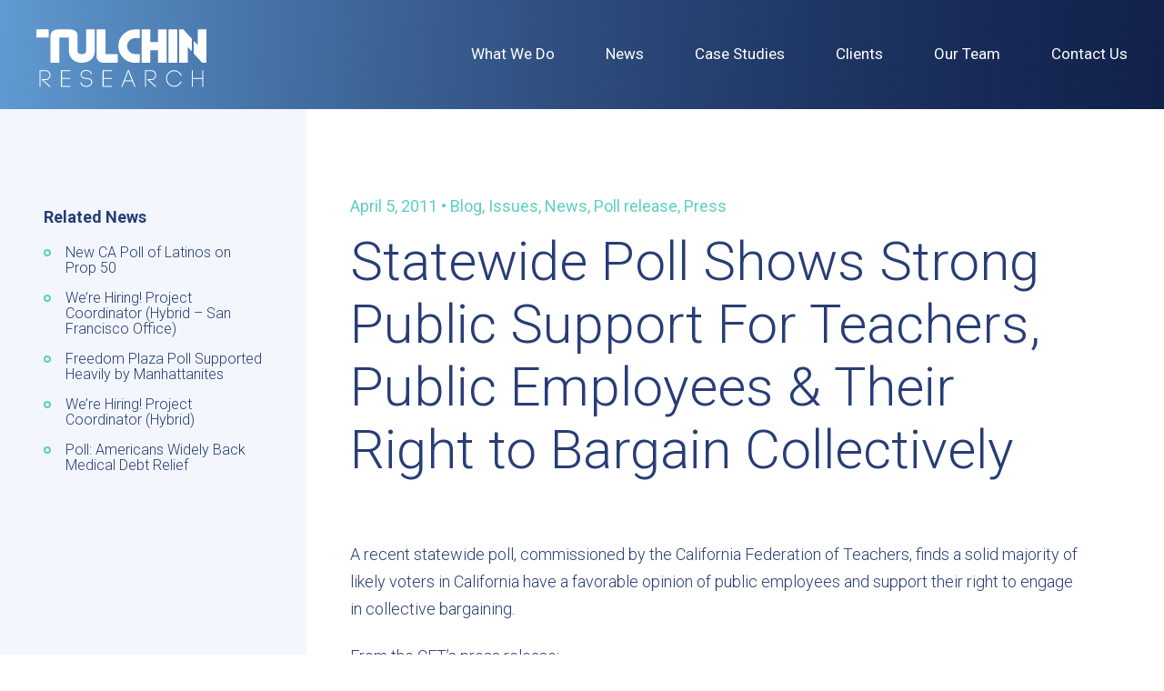

--- FILE ---
content_type: text/html; charset=UTF-8
request_url: https://tulchinresearch.com/2011/04/statewide-poll-shows-strong-public-support-for-teachers-public-employees-their-right-to-bargain-collectively/
body_size: 10112
content:
<!DOCTYPE html>
<!--[if IE 9]><html class="no-js lt-ie9" lang="en"><![endif]-->
<!--[if gt IE 9]><!--> <html class="no-js" lang="en"><!--<![endif]-->
<head>
	<meta charset="utf-8">
	<meta http-equiv="X-UA-Compatible" content="IE=edge,chrome=1">

<title>Statewide Poll Shows Strong Public Support For Teachers, Public Employees &amp; Their Right to Bargain Collectively &laquo; </title>

	<meta name="HandheldFriendly" content="True">
	<meta name="MobileOptimized" content="320">
	<meta name="viewport" content="width=device-width, initial-scale=1.0, maximum-scale=1.0, user-scalable=0">
    <meta name="mobile-web-app-capable" content="yes">
	<meta name="apple-mobile-web-app-capable" content="yes">
	<meta name="apple-mobile-web-app-status-bar-style" content="black-translucent">
		<meta name="msapplication-TileImage" content="https://tulchinresearch.com/wp-content/themes/wp-tul-rdsn/images/ms-tile.png">
	<meta name="msapplication-TileColor" content="#ef0303">
	<link rel="shortcut icon" sizes="196x196" href="https://tulchinresearch.com/wp-content/themes/wp-tul-rdsn/images/touch-android-highres.png">
	<link rel="shortcut icon" sizes="128x128" href="https://tulchinresearch.com/wp-content/themes/wp-tul-rdsn/images/touch-android.png">
	<link rel="apple-touch-icon" href="https://tulchinresearch.com/wp-content/themes/wp-tul-rdsn/images/touch-icon.png">
	<link rel="apple-touch-icon" sizes="120x120" href="https://tulchinresearch.com/wp-content/themes/wp-tul-rdsn/images/touch-icon-iphone-@2x.png">
	<link rel="apple-touch-icon" sizes="152x152" href="https://tulchinresearch.com/wp-content/themes/wp-tul-rdsn/images/touch-icon-ipad-@2x.png">
	<link rel="apple-touch-icon" sizes="167x167" href="https://tulchinresearch.com/wp-content/themes/wp-tul-rdsn/images/touch-icon-ipad-pro-@2x.png">
	<link rel="apple-touch-icon" sizes="180x180" href="https://tulchinresearch.com/wp-content/themes/wp-tul-rdsn/images/touch-icon-iphone-@3x.png">
	<link rel="shortcut icon" href="https://tulchinresearch.com/wp-content/themes/wp-tul-rdsn/favicon.ico">
	<link href="https://fonts.googleapis.com/css?family=Roboto:300,300i,400,700" rel="stylesheet">

	<meta name='robots' content='max-image-preview:large' />
	<style>img:is([sizes="auto" i], [sizes^="auto," i]) { contain-intrinsic-size: 3000px 1500px }</style>
	
<!-- Google Tag Manager for WordPress by gtm4wp.com -->
<script data-cfasync="false" data-pagespeed-no-defer>
	var gtm4wp_datalayer_name = "dataLayer";
	var dataLayer = dataLayer || [];
</script>
<!-- End Google Tag Manager for WordPress by gtm4wp.com --><link rel="alternate" type="application/rss+xml" title="Tulchin Research &raquo; Feed" href="https://tulchinresearch.com/feed/" />
<link rel='stylesheet' id='wp-block-library-css' href='https://tulchinresearch.com/wp-includes/css/dist/block-library/style.min.css?ver=6.8.3' type='text/css' media='all' />
<style id='classic-theme-styles-inline-css' type='text/css'>
/*! This file is auto-generated */
.wp-block-button__link{color:#fff;background-color:#32373c;border-radius:9999px;box-shadow:none;text-decoration:none;padding:calc(.667em + 2px) calc(1.333em + 2px);font-size:1.125em}.wp-block-file__button{background:#32373c;color:#fff;text-decoration:none}
</style>
<style id='global-styles-inline-css' type='text/css'>
:root{--wp--preset--aspect-ratio--square: 1;--wp--preset--aspect-ratio--4-3: 4/3;--wp--preset--aspect-ratio--3-4: 3/4;--wp--preset--aspect-ratio--3-2: 3/2;--wp--preset--aspect-ratio--2-3: 2/3;--wp--preset--aspect-ratio--16-9: 16/9;--wp--preset--aspect-ratio--9-16: 9/16;--wp--preset--color--black: #000000;--wp--preset--color--cyan-bluish-gray: #abb8c3;--wp--preset--color--white: #ffffff;--wp--preset--color--pale-pink: #f78da7;--wp--preset--color--vivid-red: #cf2e2e;--wp--preset--color--luminous-vivid-orange: #ff6900;--wp--preset--color--luminous-vivid-amber: #fcb900;--wp--preset--color--light-green-cyan: #7bdcb5;--wp--preset--color--vivid-green-cyan: #00d084;--wp--preset--color--pale-cyan-blue: #8ed1fc;--wp--preset--color--vivid-cyan-blue: #0693e3;--wp--preset--color--vivid-purple: #9b51e0;--wp--preset--gradient--vivid-cyan-blue-to-vivid-purple: linear-gradient(135deg,rgba(6,147,227,1) 0%,rgb(155,81,224) 100%);--wp--preset--gradient--light-green-cyan-to-vivid-green-cyan: linear-gradient(135deg,rgb(122,220,180) 0%,rgb(0,208,130) 100%);--wp--preset--gradient--luminous-vivid-amber-to-luminous-vivid-orange: linear-gradient(135deg,rgba(252,185,0,1) 0%,rgba(255,105,0,1) 100%);--wp--preset--gradient--luminous-vivid-orange-to-vivid-red: linear-gradient(135deg,rgba(255,105,0,1) 0%,rgb(207,46,46) 100%);--wp--preset--gradient--very-light-gray-to-cyan-bluish-gray: linear-gradient(135deg,rgb(238,238,238) 0%,rgb(169,184,195) 100%);--wp--preset--gradient--cool-to-warm-spectrum: linear-gradient(135deg,rgb(74,234,220) 0%,rgb(151,120,209) 20%,rgb(207,42,186) 40%,rgb(238,44,130) 60%,rgb(251,105,98) 80%,rgb(254,248,76) 100%);--wp--preset--gradient--blush-light-purple: linear-gradient(135deg,rgb(255,206,236) 0%,rgb(152,150,240) 100%);--wp--preset--gradient--blush-bordeaux: linear-gradient(135deg,rgb(254,205,165) 0%,rgb(254,45,45) 50%,rgb(107,0,62) 100%);--wp--preset--gradient--luminous-dusk: linear-gradient(135deg,rgb(255,203,112) 0%,rgb(199,81,192) 50%,rgb(65,88,208) 100%);--wp--preset--gradient--pale-ocean: linear-gradient(135deg,rgb(255,245,203) 0%,rgb(182,227,212) 50%,rgb(51,167,181) 100%);--wp--preset--gradient--electric-grass: linear-gradient(135deg,rgb(202,248,128) 0%,rgb(113,206,126) 100%);--wp--preset--gradient--midnight: linear-gradient(135deg,rgb(2,3,129) 0%,rgb(40,116,252) 100%);--wp--preset--font-size--small: 13px;--wp--preset--font-size--medium: 20px;--wp--preset--font-size--large: 36px;--wp--preset--font-size--x-large: 42px;--wp--preset--spacing--20: 0.44rem;--wp--preset--spacing--30: 0.67rem;--wp--preset--spacing--40: 1rem;--wp--preset--spacing--50: 1.5rem;--wp--preset--spacing--60: 2.25rem;--wp--preset--spacing--70: 3.38rem;--wp--preset--spacing--80: 5.06rem;--wp--preset--shadow--natural: 6px 6px 9px rgba(0, 0, 0, 0.2);--wp--preset--shadow--deep: 12px 12px 50px rgba(0, 0, 0, 0.4);--wp--preset--shadow--sharp: 6px 6px 0px rgba(0, 0, 0, 0.2);--wp--preset--shadow--outlined: 6px 6px 0px -3px rgba(255, 255, 255, 1), 6px 6px rgba(0, 0, 0, 1);--wp--preset--shadow--crisp: 6px 6px 0px rgba(0, 0, 0, 1);}:where(.is-layout-flex){gap: 0.5em;}:where(.is-layout-grid){gap: 0.5em;}body .is-layout-flex{display: flex;}.is-layout-flex{flex-wrap: wrap;align-items: center;}.is-layout-flex > :is(*, div){margin: 0;}body .is-layout-grid{display: grid;}.is-layout-grid > :is(*, div){margin: 0;}:where(.wp-block-columns.is-layout-flex){gap: 2em;}:where(.wp-block-columns.is-layout-grid){gap: 2em;}:where(.wp-block-post-template.is-layout-flex){gap: 1.25em;}:where(.wp-block-post-template.is-layout-grid){gap: 1.25em;}.has-black-color{color: var(--wp--preset--color--black) !important;}.has-cyan-bluish-gray-color{color: var(--wp--preset--color--cyan-bluish-gray) !important;}.has-white-color{color: var(--wp--preset--color--white) !important;}.has-pale-pink-color{color: var(--wp--preset--color--pale-pink) !important;}.has-vivid-red-color{color: var(--wp--preset--color--vivid-red) !important;}.has-luminous-vivid-orange-color{color: var(--wp--preset--color--luminous-vivid-orange) !important;}.has-luminous-vivid-amber-color{color: var(--wp--preset--color--luminous-vivid-amber) !important;}.has-light-green-cyan-color{color: var(--wp--preset--color--light-green-cyan) !important;}.has-vivid-green-cyan-color{color: var(--wp--preset--color--vivid-green-cyan) !important;}.has-pale-cyan-blue-color{color: var(--wp--preset--color--pale-cyan-blue) !important;}.has-vivid-cyan-blue-color{color: var(--wp--preset--color--vivid-cyan-blue) !important;}.has-vivid-purple-color{color: var(--wp--preset--color--vivid-purple) !important;}.has-black-background-color{background-color: var(--wp--preset--color--black) !important;}.has-cyan-bluish-gray-background-color{background-color: var(--wp--preset--color--cyan-bluish-gray) !important;}.has-white-background-color{background-color: var(--wp--preset--color--white) !important;}.has-pale-pink-background-color{background-color: var(--wp--preset--color--pale-pink) !important;}.has-vivid-red-background-color{background-color: var(--wp--preset--color--vivid-red) !important;}.has-luminous-vivid-orange-background-color{background-color: var(--wp--preset--color--luminous-vivid-orange) !important;}.has-luminous-vivid-amber-background-color{background-color: var(--wp--preset--color--luminous-vivid-amber) !important;}.has-light-green-cyan-background-color{background-color: var(--wp--preset--color--light-green-cyan) !important;}.has-vivid-green-cyan-background-color{background-color: var(--wp--preset--color--vivid-green-cyan) !important;}.has-pale-cyan-blue-background-color{background-color: var(--wp--preset--color--pale-cyan-blue) !important;}.has-vivid-cyan-blue-background-color{background-color: var(--wp--preset--color--vivid-cyan-blue) !important;}.has-vivid-purple-background-color{background-color: var(--wp--preset--color--vivid-purple) !important;}.has-black-border-color{border-color: var(--wp--preset--color--black) !important;}.has-cyan-bluish-gray-border-color{border-color: var(--wp--preset--color--cyan-bluish-gray) !important;}.has-white-border-color{border-color: var(--wp--preset--color--white) !important;}.has-pale-pink-border-color{border-color: var(--wp--preset--color--pale-pink) !important;}.has-vivid-red-border-color{border-color: var(--wp--preset--color--vivid-red) !important;}.has-luminous-vivid-orange-border-color{border-color: var(--wp--preset--color--luminous-vivid-orange) !important;}.has-luminous-vivid-amber-border-color{border-color: var(--wp--preset--color--luminous-vivid-amber) !important;}.has-light-green-cyan-border-color{border-color: var(--wp--preset--color--light-green-cyan) !important;}.has-vivid-green-cyan-border-color{border-color: var(--wp--preset--color--vivid-green-cyan) !important;}.has-pale-cyan-blue-border-color{border-color: var(--wp--preset--color--pale-cyan-blue) !important;}.has-vivid-cyan-blue-border-color{border-color: var(--wp--preset--color--vivid-cyan-blue) !important;}.has-vivid-purple-border-color{border-color: var(--wp--preset--color--vivid-purple) !important;}.has-vivid-cyan-blue-to-vivid-purple-gradient-background{background: var(--wp--preset--gradient--vivid-cyan-blue-to-vivid-purple) !important;}.has-light-green-cyan-to-vivid-green-cyan-gradient-background{background: var(--wp--preset--gradient--light-green-cyan-to-vivid-green-cyan) !important;}.has-luminous-vivid-amber-to-luminous-vivid-orange-gradient-background{background: var(--wp--preset--gradient--luminous-vivid-amber-to-luminous-vivid-orange) !important;}.has-luminous-vivid-orange-to-vivid-red-gradient-background{background: var(--wp--preset--gradient--luminous-vivid-orange-to-vivid-red) !important;}.has-very-light-gray-to-cyan-bluish-gray-gradient-background{background: var(--wp--preset--gradient--very-light-gray-to-cyan-bluish-gray) !important;}.has-cool-to-warm-spectrum-gradient-background{background: var(--wp--preset--gradient--cool-to-warm-spectrum) !important;}.has-blush-light-purple-gradient-background{background: var(--wp--preset--gradient--blush-light-purple) !important;}.has-blush-bordeaux-gradient-background{background: var(--wp--preset--gradient--blush-bordeaux) !important;}.has-luminous-dusk-gradient-background{background: var(--wp--preset--gradient--luminous-dusk) !important;}.has-pale-ocean-gradient-background{background: var(--wp--preset--gradient--pale-ocean) !important;}.has-electric-grass-gradient-background{background: var(--wp--preset--gradient--electric-grass) !important;}.has-midnight-gradient-background{background: var(--wp--preset--gradient--midnight) !important;}.has-small-font-size{font-size: var(--wp--preset--font-size--small) !important;}.has-medium-font-size{font-size: var(--wp--preset--font-size--medium) !important;}.has-large-font-size{font-size: var(--wp--preset--font-size--large) !important;}.has-x-large-font-size{font-size: var(--wp--preset--font-size--x-large) !important;}
:where(.wp-block-post-template.is-layout-flex){gap: 1.25em;}:where(.wp-block-post-template.is-layout-grid){gap: 1.25em;}
:where(.wp-block-columns.is-layout-flex){gap: 2em;}:where(.wp-block-columns.is-layout-grid){gap: 2em;}
:root :where(.wp-block-pullquote){font-size: 1.5em;line-height: 1.6;}
</style>
<link rel='stylesheet' id='contact-form-7-css' href='https://tulchinresearch.com/wp-content/plugins/contact-form-7/includes/css/styles.css?ver=6.1.4' type='text/css' media='all' />
<link rel='stylesheet' id='style-css' href='https://tulchinresearch.com/wp-content/themes/wp-tul-rdsn/css/style.min.css?ver=1582041076' type='text/css' media='all' />
<script type="text/javascript" src="//ajax.googleapis.com/ajax/libs/jquery/3.1.1/jquery.min.js?ver=3.1.1" id="jquery-js"></script>
<link rel="https://api.w.org/" href="https://tulchinresearch.com/wp-json/" /><link rel="alternate" title="JSON" type="application/json" href="https://tulchinresearch.com/wp-json/wp/v2/posts/906" /><link rel="canonical" href="https://tulchinresearch.com/2011/04/statewide-poll-shows-strong-public-support-for-teachers-public-employees-their-right-to-bargain-collectively/" />
<link rel="alternate" title="oEmbed (JSON)" type="application/json+oembed" href="https://tulchinresearch.com/wp-json/oembed/1.0/embed?url=https%3A%2F%2Ftulchinresearch.com%2F2011%2F04%2Fstatewide-poll-shows-strong-public-support-for-teachers-public-employees-their-right-to-bargain-collectively%2F" />
<link rel="alternate" title="oEmbed (XML)" type="text/xml+oembed" href="https://tulchinresearch.com/wp-json/oembed/1.0/embed?url=https%3A%2F%2Ftulchinresearch.com%2F2011%2F04%2Fstatewide-poll-shows-strong-public-support-for-teachers-public-employees-their-right-to-bargain-collectively%2F&#038;format=xml" />

<!-- Google Tag Manager for WordPress by gtm4wp.com -->
<!-- GTM Container placement set to footer -->
<script data-cfasync="false" data-pagespeed-no-defer type="text/javascript">
	var dataLayer_content = {"pagePostType":"post","pagePostType2":"single-post","pageCategory":["blog","issues","news","poll-release","press"],"pageAttributes":["california","california-federation-of-teachers","california-statewide-poll","cft","poll-release","public-employees"],"pagePostAuthor":"admin"};
	dataLayer.push( dataLayer_content );
</script>
<script data-cfasync="false" data-pagespeed-no-defer type="text/javascript">
(function(w,d,s,l,i){w[l]=w[l]||[];w[l].push({'gtm.start':
new Date().getTime(),event:'gtm.js'});var f=d.getElementsByTagName(s)[0],
j=d.createElement(s),dl=l!='dataLayer'?'&l='+l:'';j.async=true;j.src=
'//www.googletagmanager.com/gtm.js?id='+i+dl;f.parentNode.insertBefore(j,f);
})(window,document,'script','dataLayer','GTM-N643KH5');
</script>
<!-- End Google Tag Manager for WordPress by gtm4wp.com -->
		<script>window.jQuery || document.write("<script src='https://tulchinresearch.com/wp-content/themes/wp-tul-rdsn/bower_components/jquery-latest/dist/jquery.min.js'>\x3C/script>")</script>

	<!--[if lt IE 9]>
    <script src="<script src='https://tulchinresearch.com/wp-content/themes/wp-tul-rdsn/bower_components/respond/dest/respond.min.js"></script>
  <![endif]-->

    <script>document.createElement( "picture" );</script>

</head>

<body class="wp-singular post-template-default single single-post postid-906 single-format-standard wp-theme-wp-tul-rdsn">
<!--[if lt IE 7]><p class=chromeframe>Your browser is <em>ancient!</em> <a href="http://browsehappy.com/">Upgrade to a different browser</a> or <a href="http://www.google.com/chromeframe/?redirect=true">install Google Chrome Frame</a> to experience this site.</p><![endif]-->

<div id="container">
	<nav id="access" role="navigation">
		<h3 class="assistive-text">Main menu</h3>
				<div class="skip-link"><a class="assistive-text" href="#content" title="Skip to primary content">Skip to primary content</a></div>
	</nav><!-- #access -->

	<header class="header header--no-marq">
		<h1 class="header__hed">
			<a class="header__link" href="https://tulchinresearch.com/">
				<span class="assistive-text">Tulchin Research</span>
				<svg class="header__logo">
		      <use xlink:href="#logo"></use>
		    </svg>
			</a>
		</h1>

		<div class="header__menu">
			<nav class="nav"><ul id="menu-primary-nav" class="nav__list"><li id="menu-item-44" class="menu-item menu-item-type-post_type menu-item-object-page nav__item"><a href="https://tulchinresearch.com/what-we-do/" class="nav__link">What We Do</a></li>
<li id="menu-item-43" class="menu-item menu-item-type-post_type menu-item-object-page current_page_parent nav__item"><a href="https://tulchinresearch.com/news/" class="nav__link">News</a></li>
<li id="menu-item-42" class="menu-item menu-item-type-post_type menu-item-object-page nav__item"><a href="https://tulchinresearch.com/case-studies/" class="nav__link">Case Studies</a></li>
<li id="menu-item-41" class="menu-item menu-item-type-post_type menu-item-object-page nav__item"><a href="https://tulchinresearch.com/clients/" class="nav__link">Clients</a></li>
<li id="menu-item-40" class="menu-item menu-item-type-post_type menu-item-object-page nav__item"><a href="https://tulchinresearch.com/our-team/" class="nav__link">Our Team</a></li>
<li id="menu-item-39" class="menu-item menu-item-type-post_type menu-item-object-page nav__item"><a href="https://tulchinresearch.com/contact/" class="nav__link">Contact Us</a></li>
</ul></nav>
			<nav class="sm-nav">
				<a href="https://twitter.com/tulchinresearch" class="sm-nav__link" target="_blank">
				<span class="assistive-text">Tulchin Research on Twitter</span>
				<svg class="sm-nav__icon sm-nav__icon--twitter"><use xlink:href="#twitter"></use></svg>
			</a>
			<a href="https://www.facebook.com/TulchinR/" class="sm-nav__link" target="_blank">
			<span class="assistive-text">Tulchin Research on Facebook</span>
			<svg class="sm-nav__icon sm-nav__icon--facebook"><use xlink:href="#facebook"></use></svg>
		</a>
	</nav>

			<address class="header__address">San Francisco • Chicago <br /><br />(415) 576-1072</address>

		</div>

		<button class="header__btn header__btn--open" type="button">
	    <svg class="menu__icon">
	      <use xlink:href="#menu"></use>
	    </svg>
	    <span class="menu__text">Menu</span>
	  </button>

	  <button class="header__btn header__btn--close" type="button">
	    <svg class="menu__icon">
	      <use xlink:href="#close"></use>
	    </svg>
	    <span class="menu__text">Close</span>
	  </button>

	</header>
	<div class="entry__wrapper">
		<article class="entry entry--sidebar post-906 post type-post status-publish format-standard hentry category-blog category-issues category-news category-poll-release category-press tag-california tag-california-federation-of-teachers tag-california-statewide-poll tag-cft tag-poll-release tag-public-employees" id="content" role="main">

			<header class="entry__header">
				<h4 class="entry__pre-sub">
					<time class="entry__date" datetime="2011-04-05T09:40:15-04:00" pubdate="pubdate">April 5, 2011</time>
					&#8226;
					<a href="https://tulchinresearch.com/category/blog/" rel="category tag">Blog</a>, <a href="https://tulchinresearch.com/category/issues/" rel="category tag">Issues</a>, <a href="https://tulchinresearch.com/category/news/" rel="category tag">News</a>, <a href="https://tulchinresearch.com/category/poll-release/" rel="category tag">Poll release</a>, <a href="https://tulchinresearch.com/category/press/" rel="category tag">Press</a>				</h4>
				<h1 class="entry__hed">Statewide Poll Shows Strong Public Support For Teachers, Public Employees &amp; Their Right to Bargain Collectively</h1>
			</header>

			<div class="entry__body">
				<p><span style="color: #ffffff;">&#8212;</span><br />
A recent statewide poll,  commissioned by the California Federation of Teachers, finds a solid  majority of likely voters in California have a favorable opinion of  public employees and support their right to engage in collective  bargaining.</p>
<p>From the CFT&#8217;s press release:</p>
<blockquote><p>In the aftermath of major demonstrations by labor unions  on Monday to honor Dr. Martin Luther King, Jr.&#8217;s death and to bring  attention to working families, the California Federation of Teachers  (CFT) today released new polling results showing that 56% of California  voters have a favorable view of public employees and 61% support their  right to bargain together. With public sector workers under assault and  major battles over union rights in Wisconsin, California voters also  sided with the Wisconsin public employees (56%) over its governor (37%).</p></blockquote>
<p style="text-align: center;"><a href="https://tulchinresearch.com/wp-content/uploads/2011/04/Californians-View-Public-Employees-Favorably.png"><img decoding="async" class="aligncenter size-full wp-image-952" style="border: 0pt none;" title="Californians View Public Employees Favorably" src="https://tulchinresearch.com/wp-content/uploads/2011/04/Californians-View-Public-Employees-Favorably.png" alt="" width="475" srcset="https://tulchinresearch.com/wp-content/uploads/2011/04/Californians-View-Public-Employees-Favorably.png 721w, https://tulchinresearch.com/wp-content/uploads/2011/04/Californians-View-Public-Employees-Favorably-300x132.png 300w, https://tulchinresearch.com/wp-content/uploads/2011/04/Californians-View-Public-Employees-Favorably-640x282.png 640w" sizes="(max-width: 721px) 100vw, 721px" /></a></p>
<p style="text-align: center;">
<p style="text-align: left;"><a href="https://tulchinresearch.com/wp-content/uploads/2011/04/4-4-11-California-Statewide-Poll-Results-Memo1.pdf" target="_blank">Read the full poll results memo here.</a></p>
<p style="text-align: left;"><a href="http://www.ocregister.com/articles/teachers-295042-poll-public.html" target="_blank">Read the Orange County Register&#8217;s coverage of the poll here</a>.</p>

				<p class="share__hed">Share Article:</p>
<ul class="share__list">
	<li class="share__item share__item--facebook">
		<a href="https://www.facebook.com/sharer/sharer.php?u=https%3A%2F%2Ftulchinresearch.com%2F2011%2F04%2Fstatewide-poll-shows-strong-public-support-for-teachers-public-employees-their-right-to-bargain-collectively%2F" target="_blank" class="popup">
			<svg class="share__icon share__icon--facebook"><use xlink:href="#facebook"></use></svg>
			Facebook
		</a>
	</li>
	<li class="share__item share__item--twitter">
		<a href="https://twitter.com/share?text=Statewide+Poll+Shows+Strong+Public+Support+For+Teachers%2C+Public+Employees+%26amp%3B+Their+Right+to+Bargain+Collectively&url=https%3A%2F%2Ftulchinresearch.com%2F2011%2F04%2Fstatewide-poll-shows-strong-public-support-for-teachers-public-employees-their-right-to-bargain-collectively%2F" target="_blank" class="popup">
			<svg class="share__icon share__icon--twitter"><use xlink:href="#twitter"></use></svg>
			Twitter
		</a>
	</li>
</ul>			</div>

			
	<aside class="kicker__wrapper--aside">
		<h3 class="kicker__wrapper__hed">Recent News:</h3>
		<article class="kicker post-2850 post type-post status-publish format-standard hentry category-issues category-news category-poll-release category-press category-press-release" id="post-2850">
	<a href="https://tulchinresearch.com/2025/10/new-ca-poll-of-latinos-on-prop-50/" rel="bookmark" title="Permanent Link to New CA Poll of Latinos on Prop 50" class="kicker__link">
		<div class="kicker__image">
	<picture>
	  <!--[if IE 9]><video style="display: none;"><![endif]-->
	  <source data-srcset="https://tulchinresearch.com/wp-content/uploads/2017/11/Group-1-800x349.jpg 1x, https://tulchinresearch.com/wp-content/uploads/2017/11/Group-1-1600x698.jpg 2x" media="(min-width: 600px)">
	  <source data-srcset="https://tulchinresearch.com/wp-content/uploads/2017/11/Group-1-640x279.jpg 1x, https://tulchinresearch.com/wp-content/uploads/2017/11/Group-1-1280x559.jpg 2x" media="(min-width: 0px)">
	  <!--[if IE 9]></video><![endif]-->
	  <img class="lazyload" data-srcset="https://tulchinresearch.com/wp-content/uploads/2017/11/Group-1-1600x698.jpg" alt="Tulchin" onload="imageFit(this)">
	  <noscript><img class="lazyload" data-srcset="https://tulchinresearch.com/wp-content/uploads/2017/11/Group-1-1600x698.jpg" alt="Tulchin"></noscript>
	</picture>
</div>
		<header class="kicker__header">
			<time datetime="2025-10-27T12:03:35-04:00" pubdate="pubdate" class="kicker__sub">October 27th, 2025</time>
			<h2 class="kicker__hed">
				New CA Poll of Latinos on Prop 50			</h2>
		</header>
	</a>
</article>
<article class="kicker post-2841 post type-post status-publish format-standard hentry category-company-news category-news category-uncategorized" id="post-2841">
	<a href="https://tulchinresearch.com/2025/06/were-hiring-project-coordinator-hybrid-san-francisco-office/" rel="bookmark" title="Permanent Link to We&#8217;re Hiring! Project Coordinator (Hybrid &#8211; San Francisco Office)" class="kicker__link">
		<div class="kicker__image">
	<picture>
	  <!--[if IE 9]><video style="display: none;"><![endif]-->
	  <source data-srcset="https://tulchinresearch.com/wp-content/uploads/2017/11/Group-1-800x349.jpg 1x, https://tulchinresearch.com/wp-content/uploads/2017/11/Group-1-1600x698.jpg 2x" media="(min-width: 600px)">
	  <source data-srcset="https://tulchinresearch.com/wp-content/uploads/2017/11/Group-1-640x279.jpg 1x, https://tulchinresearch.com/wp-content/uploads/2017/11/Group-1-1280x559.jpg 2x" media="(min-width: 0px)">
	  <!--[if IE 9]></video><![endif]-->
	  <img class="lazyload" data-srcset="https://tulchinresearch.com/wp-content/uploads/2017/11/Group-1-1600x698.jpg" alt="Tulchin" onload="imageFit(this)">
	  <noscript><img class="lazyload" data-srcset="https://tulchinresearch.com/wp-content/uploads/2017/11/Group-1-1600x698.jpg" alt="Tulchin"></noscript>
	</picture>
</div>
		<header class="kicker__header">
			<time datetime="2025-06-16T19:34:14-04:00" pubdate="pubdate" class="kicker__sub">June 16th, 2025</time>
			<h2 class="kicker__hed">
				We&#8217;re Hiring! Project Coordinator (Hybrid &#8211; San Francisco Office)			</h2>
		</header>
	</a>
</article>
	</aside>


		</article>

		<aside class="sidebar">
				<h3 class="sidebar__hed">Related News</h3>
	<ul class="post-list__list post-list__bullets">
					<li class="post-list__item">
				<a href="https://tulchinresearch.com/2025/10/new-ca-poll-of-latinos-on-prop-50/" rel="bookmark" title="Permanent Link to New CA Poll of Latinos on Prop 50" class="post-list__link">
					New CA Poll of Latinos on Prop 50				</a>
			</li>
					<li class="post-list__item">
				<a href="https://tulchinresearch.com/2025/06/were-hiring-project-coordinator-hybrid-san-francisco-office/" rel="bookmark" title="Permanent Link to We&#8217;re Hiring! Project Coordinator (Hybrid &#8211; San Francisco Office)" class="post-list__link">
					We&#8217;re Hiring! Project Coordinator (Hybrid &#8211; San Francisco Office)				</a>
			</li>
					<li class="post-list__item">
				<a href="https://tulchinresearch.com/2025/06/2836/" rel="bookmark" title="Permanent Link to Freedom Plaza Poll Supported Heavily by Manhattanites" class="post-list__link">
					Freedom Plaza Poll Supported Heavily by Manhattanites				</a>
			</li>
					<li class="post-list__item">
				<a href="https://tulchinresearch.com/2023/03/were-hiring-project-coordinator-hybrid/" rel="bookmark" title="Permanent Link to We&#8217;re Hiring! Project Coordinator (Hybrid)" class="post-list__link">
					We&#8217;re Hiring! Project Coordinator (Hybrid)				</a>
			</li>
					<li class="post-list__item">
				<a href="https://tulchinresearch.com/2023/01/poll-americans-widely-back-medical-debt-relief/" rel="bookmark" title="Permanent Link to Poll: Americans Widely Back Medical Debt Relief" class="post-list__link">
					Poll: Americans Widely Back Medical Debt Relief				</a>
			</li>
			</ul>

		</aside>
	</div>


<footer class="foot">
	<div class="foot__row">

		<h1 class="foot__hed">
			<a class="foot__link" href="https://tulchinresearch.com/">
				<span class="assistive-text">Tulchin Research</span>
				<svg class="foot__logo">
		      <use xlink:href="#logo"></use>
		    </svg>
			</a>
		</h1>

		<nav class="footer-nav"><ul id="menu-primary-nav-1" class="footer-nav__list"><li class="menu-item menu-item-type-post_type menu-item-object-page footer-nav__item"><a href="https://tulchinresearch.com/what-we-do/" class="footer-nav__link">What We Do</a></li>
<li class="menu-item menu-item-type-post_type menu-item-object-page current_page_parent footer-nav__item"><a href="https://tulchinresearch.com/news/" class="footer-nav__link">News</a></li>
<li class="menu-item menu-item-type-post_type menu-item-object-page footer-nav__item"><a href="https://tulchinresearch.com/case-studies/" class="footer-nav__link">Case Studies</a></li>
<li class="menu-item menu-item-type-post_type menu-item-object-page footer-nav__item"><a href="https://tulchinresearch.com/clients/" class="footer-nav__link">Clients</a></li>
<li class="menu-item menu-item-type-post_type menu-item-object-page footer-nav__item"><a href="https://tulchinresearch.com/our-team/" class="footer-nav__link">Our Team</a></li>
<li class="menu-item menu-item-type-post_type menu-item-object-page footer-nav__item"><a href="https://tulchinresearch.com/contact/" class="footer-nav__link">Contact Us</a></li>
</ul></nav><nav class="sm-nav">
				<a href="https://twitter.com/tulchinresearch" class="sm-nav__link" target="_blank">
				<span class="assistive-text">Tulchin Research on Twitter</span>
				<svg class="sm-nav__icon sm-nav__icon--twitter"><use xlink:href="#twitter"></use></svg>
			</a>
			<a href="https://www.facebook.com/TulchinR/" class="sm-nav__link" target="_blank">
			<span class="assistive-text">Tulchin Research on Facebook</span>
			<svg class="sm-nav__icon sm-nav__icon--facebook"><use xlink:href="#facebook"></use></svg>
		</a>
	</nav>
	</div>

	<address class="foot__address">San Francisco • Chicago <br /><br />(415) 576-1072<br /><br /><a href="/cdn-cgi/l/email-protection#2647424b4f486652534a454e4f48544355434754454e0845494b"><span class="__cf_email__" data-cfemail="c2a3a6afabac82b6b7aea1aaabacb0a7b1a7a3b0a1aaeca1adaf">[email&#160;protected]</span></a></address>

	<nav class="pp-nav"><ul id="menu-privacy-policy" class="pp-nav__list"><li id="menu-item-56" class="menu-item menu-item-type-post_type menu-item-object-page pp-nav__item"><a href="https://tulchinresearch.com/privacy-policy/" class="pp-nav__link">Privacy Policy</a></li>
</ul></nav>
</footer>

</div> <!--! end of #container -->

<script data-cfasync="false" src="/cdn-cgi/scripts/5c5dd728/cloudflare-static/email-decode.min.js"></script><script type="speculationrules">
{"prefetch":[{"source":"document","where":{"and":[{"href_matches":"\/*"},{"not":{"href_matches":["\/wp-*.php","\/wp-admin\/*","\/wp-content\/uploads\/*","\/wp-content\/*","\/wp-content\/plugins\/*","\/wp-content\/themes\/wp-tul-rdsn\/*","\/*\\?(.+)"]}},{"not":{"selector_matches":"a[rel~=\"nofollow\"]"}},{"not":{"selector_matches":".no-prefetch, .no-prefetch a"}}]},"eagerness":"conservative"}]}
</script>

<!-- GTM Container placement set to footer -->
<!-- Google Tag Manager (noscript) -->
				<noscript><iframe src="https://www.googletagmanager.com/ns.html?id=GTM-N643KH5" height="0" width="0" style="display:none;visibility:hidden" aria-hidden="true"></iframe></noscript>
<!-- End Google Tag Manager (noscript) --><script type="text/javascript" src="https://tulchinresearch.com/wp-includes/js/dist/hooks.min.js?ver=4d63a3d491d11ffd8ac6" id="wp-hooks-js"></script>
<script type="text/javascript" src="https://tulchinresearch.com/wp-includes/js/dist/i18n.min.js?ver=5e580eb46a90c2b997e6" id="wp-i18n-js"></script>
<script type="text/javascript" id="wp-i18n-js-after">
/* <![CDATA[ */
wp.i18n.setLocaleData( { 'text direction\u0004ltr': [ 'ltr' ] } );
/* ]]> */
</script>
<script type="text/javascript" src="https://tulchinresearch.com/wp-content/plugins/contact-form-7/includes/swv/js/index.js?ver=6.1.4" id="swv-js"></script>
<script type="text/javascript" id="contact-form-7-js-before">
/* <![CDATA[ */
var wpcf7 = {
    "api": {
        "root": "https:\/\/tulchinresearch.com\/wp-json\/",
        "namespace": "contact-form-7\/v1"
    }
};
/* ]]> */
</script>
<script type="text/javascript" src="https://tulchinresearch.com/wp-content/plugins/contact-form-7/includes/js/index.js?ver=6.1.4" id="contact-form-7-js"></script>
<script type="text/javascript" src="https://tulchinresearch.com/wp-content/plugins/duracelltomi-google-tag-manager/dist/js/gtm4wp-form-move-tracker.js?ver=1.22.3" id="gtm4wp-form-move-tracker-js"></script>
<script type='text/javascript' src='https://tulchinresearch.com/wp-content/themes/wp-tul-rdsn/js/main.min.js?ver=1582041076' async='async'></script>
<div class="sprite">
  <svg>
    <defs>
    	<symbol id="logo" viewBox="0 0 1083.48 366.78"><title>Tulchin Research</title>
    		<path d="M56.94 323.14c10 0 18.47-3.44 24.42-10a32.07 32.07 0 0 0 8.15-21.81c0-15.3-10.18-31.78-32.57-31.78H19.66v106.19h5.89V265.6h31.39c18.36 0 26.73 13.4 26.73 25.83A26.07 26.07 0 0 1 77 309.22c-4.82 5.27-11.76 8.05-20.05 8.05H35.2v4.86l47.74 43.12.54.48h8.85l-47.18-42.6zM162.97 315.68h52.97v-6.01h-52.97V265.6h54.15v-5.85h-60.18V363.9l.28 1.84h60.18v-5.84h-54.43v-44.22zM319.71 309.55c-16.27-1.61-30.32-3-31.53-19.85a19.88 19.88 0 0 1 4.17-14.42c6-7.9 17.06-10.86 25.35-11h.65c9.62 0 18.47 3.27 23.58 8.76a21.14 21.14 0 0 1 5.1 10.15l.42 3.1 5.75-1.16-.34-3c-3.1-16.47-19.49-23.83-34.35-23.83-12.94 0-24.54 5-31 13.37a25.92 25.92 0 0 0-5.22 18.39c1.52 21.8 20.11 23.67 36.52 25.31 14.27 1.42 27.78 2.81 30.57 15.78 1.47 7 .08 13.2-4.15 18.37-5.67 7-16 11.35-27 11.35-13.85 0-29.36-7.54-30.79-21.57l-.42-2.79-6 .75.39 2.81c1.83 17.31 20.25 26.68 36.66 26.68 12.94 0 25.21-5.27 32.06-13.76a26.57 26.57 0 0 0 5.16-23c-3.65-17.27-19.9-18.88-35.58-20.44zM428.09 315.68h53.02v-6.01h-53.02V265.6h54.2v-5.85h-60.21V363.9l.29 1.84h60.2v-5.84h-54.48v-44.22zM583.68 258.12l-42.62 107.62h6.43l13.9-34.41h49.38l14 34.41h6.4l-42.53-107.62zm-19.8 67.36l22.19-57.39 22.39 57.39zM730.24 323.14c10 0 18.44-3.44 24.37-10a32.12 32.12 0 0 0 8.21-21.81c0-15.3-10.21-31.78-32.57-31.78H693v106.19h5.87V265.6h31.42c18.36 0 26.71 13.4 26.71 25.83a26.07 26.07 0 0 1-6.68 17.79c-4.79 5.27-11.76 8.05-20 8.05h-21.85v4.86l47.74 43.12.54.48h8.83l-47.12-42.6zM877.73 265.89a44.85 44.85 0 0 1 32.49 13.78 46.54 46.54 0 0 1 9.33 13.82l.45 1.1h6.43l-1-2.52a54 54 0 0 0-10.91-16.53 50.93 50.93 0 0 0-73.49 0 53.51 53.51 0 0 0 0 74.72 51 51 0 0 0 73.49 0 54.2 54.2 0 0 0 10.91-16.53l1-2.54H920l-.45 1.1a47.3 47.3 0 0 1-9.33 13.65 44.82 44.82 0 0 1-65 0 46.93 46.93 0 0 1-13.54-33.14 47.52 47.52 0 0 1 13.54-33.14 44.87 44.87 0 0 1 32.51-13.77zM1057.79 259.75v49.33h-60.57v-49.33h-5.87v105.99h5.87v-50.79h60.57v50.79h6.04V259.75h-6.04zM515.2 157.22h-75.42l.07-153.81a3.44 3.44 0 0 0-1-2.43 3.49 3.49 0 0 0-2.43-1h-48.5a3.45 3.45 0 0 0-3.44 3.41v6.37a3.79 3.79 0 0 0 .06.56v168.3c2 12.41 10.66 33.36 46.52 34.12l84.14.17a3.45 3.45 0 0 0 2.45-1 3.57 3.57 0 0 0 1-2.43v-48.85a3.4 3.4 0 0 0-3.45-3.41zM894.2 0h-48.57a3.43 3.43 0 0 0-3.41 3.41V209.5a3.42 3.42 0 0 0 3.41 3.41h48.57a3.42 3.42 0 0 0 3.41-3.41V3.41A3.44 3.44 0 0 0 894.2 0zM75.21 0H3.44A3.45 3.45 0 0 0 0 3.41v45.26a3.43 3.43 0 0 0 3.44 3.41h71.74a3.41 3.41 0 0 0 3.41-3.41V5.78a2.57 2.57 0 0 0 0-.45V3.41A3.42 3.42 0 0 0 75.21 0zM937.18 1.13A3.36 3.36 0 0 0 934.64 0h-21.8a3.45 3.45 0 0 0-3.44 3.41V209.5a3.43 3.43 0 0 0 3.44 3.41h48.53a3.42 3.42 0 0 0 3.41-3.41v-96.61l20.14 21.86a3.53 3.53 0 0 0 3.76.87 3.44 3.44 0 0 0 2.19-3.22V60.86a3.47 3.47 0 0 0-.89-2.31zM1080.07 0h-48.79a3.45 3.45 0 0 0-3.43 3.41v96.34l-19.23-20.92a3.43 3.43 0 0 0-6 2.31v71.55a3.37 3.37 0 0 0 .92 2.31l52.46 56.82a3.45 3.45 0 0 0 2.52 1.1h21.57a3.41 3.41 0 0 0 3.41-3.41V3.41a3.42 3.42 0 0 0-3.43-3.41zM369.24 0h-48.79A3.44 3.44 0 0 0 317 3.41v133.05c0 7.05-2 11.87-6.29 15.14a21.27 21.27 0 0 1-5.1 2.71 43.45 43.45 0 0 1-7.12 2c-.11 0-.16.14-.25.17a43.35 43.35 0 0 1-17 .17c-.06 0-.1-.08-.16-.11a40.7 40.7 0 0 1-5.72-1.64c-.58-.23-1.16-.37-1.72-.62a22.06 22.06 0 0 1-4.77-2.65c-4.48-3.41-6.57-8.21-6.57-15.14V35c-1.35-9.59-7.11-26.57-30.32-32.6A69.48 69.48 0 0 0 215.65.14L139.26 0c-18.11 0-31.56 5-40 15-4.93 5.84-8 13.34-8.86 22l.11 172.48a3.41 3.41 0 0 0 3.49 3.44h48.76a3.43 3.43 0 0 0 3.44-3.41V52.09H207v84.38c0 12.61 2.57 24.08 7.64 34.15a68.44 68.44 0 0 0 20.53 24.79c9.43 7.25 21 12.27 34 14.95v.08s2.95.62 7.74 1.13c1.13.17 3.68.37 3.88.37a107.54 107.54 0 0 0 18.77.08c.72-.06 1.38-.25 2.1-.34 2.78-.28 5.63-.68 8.52-1.24v-.11c13.16-2.65 25-7.67 34.46-15a75 75 0 0 0 20.5-24.85 78.71 78.71 0 0 0 7.59-34V3.41A3.42 3.42 0 0 0 369.24 0zM827 0h-48.54A3.43 3.43 0 0 0 775 3.41v76.51h-49.36l.06-76.51A3.43 3.43 0 0 0 722.28 0h-48.53a3.43 3.43 0 0 0-3.41 3.41V209.5a3.4 3.4 0 0 0 3.41 3.41h48.51a3.41 3.41 0 0 0 3.41-3.41v-77.24H775v77.24a3.42 3.42 0 0 0 3.41 3.41H827a3.42 3.42 0 0 0 3.41-3.41V3.41A3.43 3.43 0 0 0 827 0zM655.15 0h-10.87v.06h-19.7l-1.9.25c-.17 0-.31.09-.49.11A106.33 106.33 0 0 0 553.87 31a109.17 109.17 0 0 0-23.21 34 107.64 107.64 0 0 0-8.33 41.54 104.83 104.83 0 0 0 8.39 41.37 106.59 106.59 0 0 0 23.12 33.9A105.29 105.29 0 0 0 623 212.64l3.92.17 1 .06c.54 0 1.1.06 1.65.06s1.11 0 2.47-.11h23.14a3.43 3.43 0 0 0 3.43-3.41v-48.78a3.43 3.43 0 0 0-3.43-3.41h-25.9a51.54 51.54 0 0 1-36.34-14.55 50.57 50.57 0 0 1 .06-72.48c8.64-8.74 20.8-13.93 34.11-14.64h28.04a3.43 3.43 0 0 0 3.43-3.41V3.41A3.43 3.43 0 0 0 655.15 0z"/>
    	</symbol>
			<symbol id="arrow" viewBox="0 0 68.36 49.04"><title>Arrow</title>
				<path d="M68.36,24.52a2,2,0,0,0-.65-1.47L43.3.52a2,2,0,0,0-2.71,3l20.65,19H2a2,2,0,0,0,0,4H61.24l-20.65,19a2,2,0,0,0,2.71,3L67.72,26a2,2,0,0,0,.64-1.47Z"/>		
			</symbol>
      <symbol id="menu" viewBox="0 0 48 36"><title>Menu</title>
      	<path d="M0,36V34H48v2ZM0,19V17H48v2ZM0,2V0H48V2Z"/>
      </symbol>
      <symbol id="close" viewBox="0 0 41.2 41.2"><title>Close</title>
      	<path d="M.46,40.74a1.48,1.48,0,0,0,2.11,0l18-18,18,18a1.53,1.53,0,1,0,2.18-2.15l-18-18,18-18a1.5,1.5,0,0,0,0-2.14,1.5,1.5,0,0,0-2.14,0l-18,18-18-18A1.51,1.51,0,0,0,.46.45a1.5,1.5,0,0,0,0,2.14l18,18-18,18A1.48,1.48,0,0,0,0,39.67a1.46,1.46,0,0,0,.46,1.07Z"/>
      </symbol>
      <symbol id="facebook" viewBox="0 0 48.3 99.6"><title>Facebook</title>
        <path d="M30.1 23.8v12.3h18.2l-.7 16.8H30.1v46.7H12.4V52.9H0V36.1h12.3V21.7C12.3 10.4 19.6 0 36.4 0c6.8 0 11.8.7 11.8.7l-.4 15.7H37.1c-6.1 0-7 2.8-7 7.4"/>
      </symbol>
      <symbol id="twitter" viewBox="0 0 40.5 33"><title>Twitter</title><path d="M39.38.61a16.68,16.68,0,0,1-5.28,2,8.31,8.31,0,0,0-14.37,5.7,8.4,8.4,0,0,0,.22,1.9A23.57,23.57,0,0,1,2.82,1.52,8.36,8.36,0,0,0,5.39,12.65a8.28,8.28,0,0,1-3.76-1v.1a8.34,8.34,0,0,0,6.66,8.17A8.27,8.27,0,0,1,4.54,20a8.32,8.32,0,0,0,7.76,5.79A16.65,16.65,0,0,1,2,29.37a17.5,17.5,0,0,1-2-.11A23.48,23.48,0,0,0,12.74,33C28,33,36.38,20.3,36.38,9.29l0-1.08A16.75,16.75,0,0,0,40.5,3.9a16.58,16.58,0,0,1-4.77,1.31A8.37,8.37,0,0,0,39.38.61Z" />
      </symbol>
    </defs>
  </svg>
</div>

<script defer src="https://static.cloudflareinsights.com/beacon.min.js/vcd15cbe7772f49c399c6a5babf22c1241717689176015" integrity="sha512-ZpsOmlRQV6y907TI0dKBHq9Md29nnaEIPlkf84rnaERnq6zvWvPUqr2ft8M1aS28oN72PdrCzSjY4U6VaAw1EQ==" data-cf-beacon='{"version":"2024.11.0","token":"aba5aaaf92e44ae8b05d6516254222e9","r":1,"server_timing":{"name":{"cfCacheStatus":true,"cfEdge":true,"cfExtPri":true,"cfL4":true,"cfOrigin":true,"cfSpeedBrain":true},"location_startswith":null}}' crossorigin="anonymous"></script>
</body>
</html>

--- FILE ---
content_type: text/css
request_url: https://tulchinresearch.com/wp-content/themes/wp-tul-rdsn/css/style.min.css?ver=1582041076
body_size: 9792
content:
html{box-sizing:border-box}*,:after,:before{box-sizing:inherit}a,abbr,acronym,address,applet,article,aside,audio,b,big,blockquote,body,canvas,caption,center,cite,code,dd,del,details,dfn,div,dl,dt,em,embed,fieldset,figcaption,figure,footer,form,h1,h2,h3,h4,h5,h6,header,hgroup,i,iframe,img,ins,kbd,label,legend,li,mark,menu,nav,object,ol,output,p,pre,q,ruby,s,samp,section,small,span,strike,strong,sub,summary,sup,table,tbody,td,tfoot,th,thead,time,tr,tt,u,ul,var,video{margin:0;padding:0;border:0;font:inherit;vertical-align:baseline}ol,ul{list-style:none}table{border-collapse:collapse;border-spacing:0}aside,details,figcaption,figure,footer,header,hgroup,menu,nav,section{display:block}a:link{-webkit-tap-highlight-color:rgba(199,218,238,.7)}::-moz-selection{background:#000;color:#fff;text-shadow:none!important}::selection{background:#000;color:#fff;text-shadow:none!important}#access,.assistive-text,.pxl{position:absolute;height:1px;width:1px;overflow:hidden;clip:rect(1px 1px 1px 1px);clip:rect(1px,1px,1px,1px)}.entry__body form p{margin:0}input[type=email],input[type=number],input[type=tel],input[type=text],input[type=url],textarea{-webkit-appearance:none;-moz-appearance:none;-ms-appearance:none;-o-appearance:none;appearance:none;color:#273d76;font-weight:700;font-family:Roboto,sans-serif;font-size:1.125rem;line-height:1.125;padding:0 0 .375rem;border:none;border-bottom:3px solid #f3f6fd;margin-bottom:.75rem;max-width:100%}input[type=email]::-webkit-input-placeholder,input[type=number]::-webkit-input-placeholder,input[type=tel]::-webkit-input-placeholder,input[type=text]::-webkit-input-placeholder,input[type=url]::-webkit-input-placeholder,textarea::-webkit-input-placeholder{font-weight:300;font-family:Roboto,sans-serif;color:#273d76;font-size:1.125rem;line-height:1.125}input[type=email]:-moz-placeholder,input[type=email]::-moz-placeholder,input[type=number]:-moz-placeholder,input[type=number]::-moz-placeholder,input[type=tel]:-moz-placeholder,input[type=tel]::-moz-placeholder,input[type=text]:-moz-placeholder,input[type=text]::-moz-placeholder,input[type=url]:-moz-placeholder,input[type=url]::-moz-placeholder,textarea:-moz-placeholder,textarea::-moz-placeholder{font-weight:300;font-family:Roboto,sans-serif;color:#273d76;font-size:1.125rem;line-height:1.125}input[type=email]:-ms-input-placeholder,input[type=number]:-ms-input-placeholder,input[type=tel]:-ms-input-placeholder,input[type=text]:-ms-input-placeholder,input[type=url]:-ms-input-placeholder,textarea:-ms-input-placeholder{font-weight:300;font-family:Roboto,sans-serif;color:#273d76;font-size:1.125rem;line-height:1.125}input[type=email]:focus,input[type=number]:focus,input[type=tel]:focus,input[type=text]:focus,input[type=url]:focus,textarea:focus{outline:none}textarea{resize:none}.input-wrap,.textarea-wrap{position:relative;padding-top:26px;z-index:0}label{position:absolute;z-index:1;top:26px;display:block;font-weight:300;font-family:Roboto,sans-serif;color:#273d76;font-size:1.125rem;line-height:1.125;transition:all .15s ease-out}label.lift{color:#5ed0bf;font-weight:400;font-size:.8125rem;top:0}.textarea-wrap span[role=alert]{bottom:-6px}span[role=alert]{font-size:.8125rem;position:absolute;bottom:-21px}input[type=submit]{display:table;padding:1rem 1.125rem;color:#273d76;background:#fff;font-weight:700;border:.09375rem solid #5ed0bf;transition:all .15s ease-in-out;margin-top:1.75rem}input[type=submit]:hover{color:#fff;background-color:#5ed0bf;text-decoration:none}div.wpcf7-mail-sent-ok{display:inline-block;border-color:#5ed0bf;margin:1em 0 0}div.wpcf7-validation-errors{display:inline-block;margin:0;border-color:#2f4a83;background-color:#2f4a83;color:#fff}body,html{font-size:100%}body{-webkit-font-smoothing:antialiased;-moz-osx-font-smoothing:grayscale;font-family:Roboto,sans-serif;line-height:1;overflow-x:hidden}.page-template-page-cases{background-color:#f3f6fd}a{margin:0;padding:0;font-size:100%;vertical-align:baseline;background:transparent;text-decoration:none}a:hover{text-decoration:underline}a:active,a:hover{outline:0}abbr[title],dfn[title]{border-bottom:1px dotted;cursor:help}blockquote{quotes:none}del{text-decoration:line-through}code,kbd,pre,samp{white-space:pre;white-space:pre-wrap;word-wrap:break-word}picture,svg{display:block}svg{overflow:visible}embed,img,object{display:block;width:100%;height:auto}ins{background:#fff;text-decoration:none}ins,mark{color:#000}mark{background:#e6e6e6;font-style:italic;font-weight:700}.video-container{position:relative;padding-bottom:56.25%}.video-container embed,.video-container iframe,.video-container object{position:absolute;top:0;bottom:0;left:0;right:0;width:100%;height:100%}form{margin:0}fieldset{border:0;margin:0;padding:0}input::-webkit-input-placeholder{opacity:1;color:inherit}input:-moz-placeholder,input::-moz-placeholder{opacity:1;color:inherit}input:-ms-input-placeholder{opacity:1;color:inherit}input,select{line-height:normal;vertical-align:middle;-moz-appearance:none;-webkit-appearance:none;-moz-border-radius:0;-webkit-border-radius:0}input[type=submit],label{cursor:pointer}legend{border:0;padding:0}.img.dbclk{display:none!important}.header{padding:1.25rem 1rem 1rem;position:absolute;top:0;left:0;right:0;display:-webkit-box;display:-moz-box;display:box;display:-moz-flex;display:-ms-flexbox;display:flex;-webkit-box-pack:justify;box-pack:justify;-moz-justify-content:space-between;-ms-justify-content:space-between;-o-justify-content:space-between;justify-content:space-between;-ms-flex-pack:justify;-webkit-box-align:center;box-align:center;-moz-align-items:center;-ms-align-items:center;-o-align-items:center;align-items:center;-ms-flex-align:center;z-index:2}.header--no-marq{position:relative;background:blue;background:linear-gradient(90deg,transparent,rgba(10,24,60,.75)),linear-gradient(96deg,#609bd2,#273d76)}.header:after{content:"";height:1px;background:hsla(0,0%,100%,.27);position:absolute;top:83px;left:16px;right:16px;z-index:5}.header__hed{position:relative;z-index:5}.header__logo{fill:#fff;width:125px;height:43px}.header__menu{position:absolute;top:0;left:0;right:0;height:0;overflow:hidden;background:linear-gradient(90deg,transparent,rgba(10,24,60,.75)),linear-gradient(96deg,#609bd2,#273d76)}.expand .header__menu{height:auto;min-height:100vh;z-index:4;padding:8rem 1rem 1.25rem}.header__btn{cursor:pointer;position:relative;z-index:5;border:none;background:transparent;color:#fff;font-weight:300;display:-webkit-box;display:-moz-box;display:box;display:-moz-flex;display:-ms-flexbox;display:flex;-webkit-box-align:center;box-align:center;-moz-align-items:center;-ms-align-items:center;-o-align-items:center;align-items:center;-ms-flex-align:center;font-size:1.125rem;line-height:1;padding:.75rem 1rem;border:.03125rem solid #fff}.header__btn .menu__icon{fill:#fff;width:16px;height:14px;margin-right:.625rem}.expand .header__btn--open,.header__btn--close{display:none}.header__btn--close .menu__icon{width:14px;margin:0 .65625rem 0 .0625rem}.expand .header__btn--close{display:-webkit-box;display:-moz-box;display:box;display:-moz-flex;display:-ms-flexbox;display:flex}.header__address{text-align:center;font-size:1.0625rem;line-height:1.17;color:rgba(199,218,238,.7)}.header .sm-nav{-webkit-box-pack:center;box-pack:center;-moz-justify-content:center;-ms-justify-content:center;-o-justify-content:center;justify-content:center;-ms-flex-pack:center;margin:2.5rem 0}.expand #container{overflow:hidden}.expand .team__image{z-index:0}.nav{font-size:1.125rem;text-align:center}.nav__item{margin-bottom:1.4em}.nav__link{color:#fff}.nav__link:after{content:"";display:block;width:0;height:0;margin:.25rem auto;border-bottom:2px solid #5ed0bf;transition:all .3s ease-in-out}.nav__link:hover{text-decoration:none}.nav__link:hover:after{width:100%}.sm-nav{display:-webkit-box;display:-moz-box;display:box;display:-moz-flex;display:-ms-flexbox;display:flex}.sm-nav__link{margin:0 .75rem}.sm-nav__icon{fill:#fff;width:42px;height:36px}.pp-nav{font-size:.75rem;color:rgba(199,218,238,.7)}.pp-nav__list{display:-webkit-box;display:-moz-box;display:box;display:-moz-flex;display:-ms-flexbox;display:flex;-webkit-box-pack:center;box-pack:center;-moz-justify-content:center;-ms-justify-content:center;-o-justify-content:center;justify-content:center;-ms-flex-pack:center}.pp-nav__item:before{content:"\007c";display:inline-block;margin:0 .375rem}.pp-nav__item:first-child:before{display:none}.pp-nav__link{color:inherit}.foot{background:linear-gradient(90deg,rgba(10,24,60,.75),transparent),linear-gradient(96deg,#273d76,#609bd2);padding:3rem 2rem 2rem}.foot__hed{width:146px;margin:0 auto 3rem}.foot__logo{width:146px;height:50px;fill:#fff}.foot .sm-nav{margin:2rem 0 3rem;-webkit-box-pack:center;box-pack:center;-moz-justify-content:center;-ms-justify-content:center;-o-justify-content:center;justify-content:center;-ms-flex-pack:center}.foot__address{text-align:center;font-size:1.0625rem;line-height:1.17;margin-bottom:2.25rem}.foot__address,.foot__address a{color:rgba(199,218,238,.7)}.footer-nav{font-size:1rem;margin:0 auto;width:230px}.footer-nav__list{display:-webkit-box;display:-moz-box;display:box;display:-moz-flex;display:-ms-flexbox;display:flex;-webkit-box-lines:multiple;-moz-box-lines:multiple;box-lines:multiple;-ms-flex-wrap:wrap;flex-wrap:wrap;-webkit-box-pack:center;box-pack:center;-moz-justify-content:center;-ms-justify-content:center;-o-justify-content:center;justify-content:center;-ms-flex-pack:center}.footer-nav__item{width:calc(50% - 1.2em);flex-shrink:0;-ms-flex-negative:0;margin:0 0 1.2em}.footer-nav__item:nth-child(odd){margin-right:1.2em}.footer-nav__item:nth-child(2n){margin-left:1.2em}.footer-nav__link{color:#fff}.footer-nav__link:after{content:"";display:block;width:0;height:0;margin:.25rem auto;border-bottom:2px solid #5ed0bf;transition:all .3s ease-in-out}.footer-nav__link:hover{text-decoration:none}.footer-nav__link:hover:after{width:100%}.entry--sidebar{-webkit-box-ordinal-group:2;box-ordinal-group:2;-moz-order:2;order:2;-ms-flex-order:2;-moz-flex-grow:1;flex-grow:1;-ms-flex-positive:1}.entry--sidebar .kicker:hover .kicker__hed{text-decoration:underline}.entry--sidebar .entry__body,.entry--sidebar .entry__header{margin:0}.entry--sidebar .entry__team-image{width:206px;height:206px;margin:2rem 1rem 0}.entry__header{padding:2rem 1rem 1.125rem;max-width:848px;margin:0 auto}.entry__header.four04{padding-top:2rem}.entry__header+picture{padding:0 1rem;margin-bottom:2rem}.entry__hed{font-weight:300;font-size:2rem;color:#273d76;line-height:1.15}.entry__sub{color:#5588c0;text-transform:uppercase;font-size:1rem;line-height:2.5;letter-spacing:1px}.entry__pre-sub{color:#5ed0bf;font-size:1.125rem;line-height:normal;margin-bottom:1rem}.entry__pre-sub a{color:#5ed0bf}.entry__body{padding:0 1rem 2rem;max-width:848px;margin:0 auto;color:#273d76;line-height:1.67;font-weight:300}.entry__body h1,.entry__body h2,.entry__body h3,.entry__body h4,.entry__body h5,.entry__body h6{line-height:1.15;margin:1em 0 .35em;font-weight:700}.entry__body h1{font-size:1.5rem}.entry__body h1:after{content:"";display:block;height:1px;width:64px;border-bottom:3px solid #5ed0bf;margin-top:6px}.entry__body h2{font-size:1.5rem;font-weight:400}.entry__body h3{font-size:1.125rem;color:#5ed0bf}.entry__body h4{font-size:1.125rem;font-weight:400}.entry__body h5{font-size:1rem}.entry__body h6{font-size:1rem;color:#5ed0bf}.entry__body p{margin:1.2em 0}.entry__body ol,.entry__body ul{margin:1rem 0 1rem 1.5rem}.entry__body ul{list-style:disc}.entry__body ol{list-style-type:decimal}.entry__body li{margin:.5em 0}.entry__body dl{margin:1.2em 0}.entry__body dt{font-weight:700}.entry__body dd{margin:0 0 .5em;padding-left:1rem}.entry__body a{color:#6f9ac9}.entry__body blockquote{margin:1rem 0;padding:1rem}.entry__body blockquote>:first-child{margin-top:0}.entry__body blockquote>:last-child{margin-bottom:0}.entry__body b,.entry__body strong,.entry__body th{font-weight:700}.entry__body em,.entry__body i{font-style:italic}.entry__body code{font-family:Lucida Console,Monaco,monospace;font-size:.9em}.entry__body table{width:100%;margin:1.2em 0}.entry__body td,.entry__body th{border:1px solid #000;padding:.2em}.entry__body picture img{max-width:none;width:100%}.entry__body .caption{font-size:.6875rem;text-align:center;margin-top:.42em;line-height:1.15}.entry__body .alignnone{margin:1.5em 0}.entry__body .aligncenter{margin:1.5em auto}.entry__body .full,.entry__body .large-img{width:100%}.entry__body .medium-img{width:90%}.entry__body .small-img{width:75%}.entry__body .thumbnail{width:150px}.entry__body .alignleft,.entry__body .alignright{clear:both;max-width:50%}.entry__body .alignleft{float:left;margin:.3em 1.2em .4em 0}.entry__body .alignright{float:right;margin:.3em 0 .4em 1.2em}.entry__body .button-center,.entry__body .button-left,.entry__body .button-right{margin:1.5em 0}.entry__body .button-link,.entry__body .next,.entry__body .prev{display:table;padding:1rem 1.125rem;color:#273d76;font-weight:700;border:.09375rem solid #5ed0bf;transition:all .15s ease-in-out}.entry__body .button-link:hover,.entry__body .next:hover,.entry__body .prev:hover{color:#fff;background-color:#5ed0bf;text-decoration:none}.entry__body .button-link--right .button-link,.entry__body .next--right .button-link,.entry__body .prev--right .button-link{margin-left:auto}.entry__body .button-link--center .button-link,.entry__body .next--center .button-link,.entry__body .prev--center .button-link{margin:0 auto}.entry__body .callout{font-weight:700;font-size:1.25rem;text-align:center;line-height:1.3}.entry__body>:first-child{margin-top:0}.entry__body>:last-child{margin-bottom:0}.entry__body--team:after{content:"";display:table;width:100%;clear:both}.single-case_study .entry__body h2,.single-case_study .entry__body h3,.single-case_study .entry__body h4,.single-case_study .entry__body h5{font-size:1.5rem}.single-case_study .entry__body h2:after,.single-case_study .entry__body h3:after,.single-case_study .entry__body h4:after,.single-case_study .entry__body h5:after{content:"";display:block;height:1px;width:64px;margin-top:6px;border-bottom:1px solid #5ed0bf}.kicker{background:#fff;margin-bottom:1.5rem;transition:all .15s ease-in-out}.kicker:hover{background:#f3f6fd}.kicker:hover .button-link{background-color:#5ed0bf;color:#fff}.kicker__wrapper{padding:1.5rem 1rem;background:#f3f6fd}.kicker__wrapper__hed{color:#273d76;font-weight:700;font-size:1.125rem;margin-bottom:1.875rem;-webkit-box-flex:1;box-flex:1;-moz-flex:1 0 100%;-ms-flex:1 0 100%;flex:1 0 100%}.kicker__wrapper--aside{background:#d4e1ef;padding:1.5rem 1rem}.kicker__wrapper--aside .team__link{width:206px;margin:0 auto 1.5rem;text-align:center}.kicker__wrapper--hp{padding:0}.kicker__wrapper--hp .kicker:hover .kicker__hed{text-decoration:underline}.kicker__wrapper--hp .kicker{margin-bottom:1.125rem}.kicker__wrapper--hp .kicker__led,.kicker__wrapper--hp .kicker__meta{display:none}.kicker__wrapper--hp .kicker--case .kicker__hed{font-weight:700;font-size:2.25rem}.kicker__list--cases{padding:1.5rem}.kicker__link{display:block;height:100%;width:100%;box-shadow:1px 1px .21875rem 0 rgba(0,0,0,.04);transition:box-shadow .1s ease-in-out}.kicker__link:hover{text-decoration:none;box-shadow:1px 1px .4375rem 0 rgba(0,0,0,.1)}.kicker__header{padding:1.25rem 1rem 1rem;transition:background .15s ease-in-out}.kicker__sub{display:block;color:#5ed0bf;font-size:1.125rem;margin:0 0 1.1em}.kicker__hed{font-size:1.6875rem;line-height:1.28;color:#273d76}.kicker__led{display:none}.kicker__meta{font-size:.6875rem;color:#273d76;text-transform:uppercase;font-weight:700;margin-top:.8em;letter-spacing:.1em}.kicker .button-link--false{margin-top:1rem}.kicker__image{position:relative}.kicker__image--gradient:after{content:"";position:absolute;top:0;bottom:0;left:0;right:0;background:linear-gradient(98deg,#5d96cd,transparent);opacity:.47}.kicker__image--gradient img{left:50%;-webkit-transform:translateX(-50%);transform:translateX(-50%)}.kicker__image picture{height:0;position:relative;overflow:hidden;padding-top:43.86%}.kicker__image img{position:absolute;top:50%;left:0;-webkit-transform:translateY(-50%);transform:translateY(-50%)}.page-template-page-cases .kicker:hover .kicker{background:transparent}.page-template-page-cases .kicker:hover .kicker__header{background:linear-gradient(90deg,rgba(10,24,60,.75),transparent),linear-gradient(96deg,#273d76,#609bd2)}.page-template-page-cases .kicker:hover .kicker__header .button-link,.page-template-page-cases .kicker:hover .kicker__header .button-link:hover{border-color:#fff;background-color:#fff;color:#273d76}.page-template-page-cases .kicker:hover .kicker__hed,.page-template-page-cases .kicker:hover .kicker__led,.page-template-page-cases .kicker:hover .kicker__meta{color:#fff}.blog .kicker__wrapper{background:linear-gradient(98deg,#f3f6fd,#cdd2e0)}.blog .kicker:hover .kicker__hed{text-decoration:underline}.blog .button__wrapper{width:100%;text-align:center}.blog .button__wrapper a{margin:0 auto}.marquee{background:linear-gradient(96deg,#609bd2,#273d76);position:relative;padding:7.8125rem 1rem 3rem;color:#fff;text-align:center}.marquee.four04{padding:11.25rem 1rem 5rem;text-align:left}.marquee.four04 .marquee__hed{font-weight:700;max-width:848px;margin:0 auto;padding:0 1rem}.marquee--led{min-height:380px;padding-bottom:0!important;overflow:hidden}.marquee--led .marquee__sub{margin:.8em 0 0}.marquee--led .marquee__sub:before{display:none}.marquee:before{background-position:100% 0;background-repeat:no-repeat;background-size:cover}.marquee:after,.marquee:before{content:"";position:absolute;top:0;bottom:0;left:0;right:0}.marquee:after{background:linear-gradient(90deg,transparent,rgba(10,24,60,.75))}.marquee>*{position:relative;z-index:1}.marquee__hed{font-weight:300;font-size:2.5rem;line-height:1.05}.marquee__sub{font-weight:300;font-size:1.25rem;line-height:1.15;margin:.6em 0 0}.marquee__sub:before{content:"";display:block;width:92px;height:2px;margin:0 auto .8em;background:#5ed0bf}.hp-sect{padding:4rem 1rem}.hp-sect--news{background:linear-gradient(98deg,#f3f6fd,#cdd2e0)}.hp-sect--cases{background:linear-gradient(96deg,#609bd2,#273d76)}.hp-sect--cases .hp-sect__header,.hp-sect--cases>.button-link{color:#fff}.hp-sect__header{text-align:center;color:#273d76;font-weight:300;margin-bottom:3.375rem}.hp-sect__hed{font-size:2.625rem;line-height:1.07;margin-bottom:.4em}.hp-sect__hed:after{content:"";display:block;width:64px;height:1px;margin:.15em auto 0;border-bottom:1.5px solid #5ed0bf}.hp-sect__sub{font-size:1.1875rem;line-height:1.29;max-width:500px;margin:0 auto}.hp-sect>.button-link{margin:1rem auto 0}.graphic__icon{height:150px;width:150px;position:relative;display:-webkit-box;display:-moz-box;display:box;display:-moz-flex;display:-ms-flexbox;display:flex;-webkit-box-pack:center;box-pack:center;-moz-justify-content:center;-ms-justify-content:center;-o-justify-content:center;justify-content:center;-ms-flex-pack:center;-webkit-box-align:center;box-align:center;-moz-align-items:center;-ms-align-items:center;-o-align-items:center;align-items:center;-ms-flex-align:center}.graphic__icon:before{content:"";display:block;position:absolute;top:0;left:0;height:1px;width:1px;border-top:75px solid #f3f6fd;border-left:75px solid #aee7df;border-bottom:75px solid #f3f6fd;border-right:75px solid #f3f6fd;border-radius:100%;z-index:0;-webkit-transform:rotate(-45deg);transform:rotate(-45deg)}.graphic__icon svg{position:relative;z-index:1}.graphic__icon svg.animated{display:none}.graphic__icon #multi,.graphic__icon #multi-static{height:100px;width:100px}.graphic__icon #online,.graphic__icon #online-static{height:90px;width:100px}.graphic__icon #phone,.graphic__icon #phone-static{height:112px;width:68px}.graphic__icon #focusgroup,.graphic__icon #focusgroup-static{height:120px;width:108px}.graphic__icon #tuladtesting-static{width:95px;height:95px}.graphic__icon #data,.graphic__icon #data-static{height:100px;width:100px}.graphic__item{width:150px;margin:4.375rem auto}.graphic__item:nth-of-type(2) .graphic__icon:before{-webkit-transform:rotate(135deg);transform:rotate(135deg)}.graphic__item:nth-of-type(3) .graphic__icon:before{-webkit-transform:rotate(45deg);transform:rotate(45deg)}.graphic__item:nth-of-type(4) .graphic__icon:before{-webkit-transform:rotate(-135deg);transform:rotate(-135deg)}.graphic__title{font-weight:700;text-transform:uppercase;font-size:.875rem;line-height:1.48;letter-spacing:.1em;color:#273d76;margin:.8em 0}.graphic__small,.graphic__sub,.graphic__title{text-align:center}.graphic__sub{font-weight:700;color:#5ed0bf;font-style:italic;font-size:1rem;line-height:1.15}.graphic__small{text-transform:uppercase;text-align:center;font-size:.625rem;line-height:1.48;letter-spacing:.03em;margin-top:.375rem;color:#5588c0}.tulad-wrap{border:2px solid #273d76;background:#fff;position:relative;z-index:1;width:95px;height:95px;overflow-y:hidden}.tulad-wrap svg{width:91px;height:313.27px;position:absolute;top:0;transition:top 1s ease-in-out}.tulad-wrap.play svg{top:-222px}.line-1{animation:.3s linear 0s 1 normal both a}.check-1,.circle-broken-1{animation:.3s linear 0s 1 normal both b}.circle-1{animation:.3s linear 0s 1 normal both c}.line-2{animation:.3s linear .5s 1 normal both a}.check-2,.circle-broken-2{animation:.3s linear .5s 1 normal both b}.circle-2{animation:.3s linear .5s 1 normal both c}.line-3{animation:.3s linear 1s 1 normal both a}.check-3,.circle-broken-3{animation:.3s linear 1s 1 normal both b}.circle-3{animation:.3s linear 1s 1 normal both c}.graph{stroke-dasharray:44;animation:d 1.5s linear;animation-fill-mode:forwards}.dot{opacity:0}.dot-1{animation:.15s linear 0s 1 normal forwards b}.dot-2{animation:.15s linear .5s 1 normal forwards b}.dot-3{animation:.15s linear 1s 1 normal forwards b}.dot-4{animation:.15s linear 1.5s 1 normal forwards b}.bubble-2{opacity:0;animation:.3s linear .5s 1 normal both b}.bubble-3{opacity:0;animation:.3s linear 1s 1 normal both b}#multi.animated .ray-1{animation:.3s linear .5s 1 normal both b}#multi.animated .ray-2{animation:.3s linear 1s 1 normal both b}#multi.animated .ray-3{animation:.3s linear 1.5s 1 normal both b}.people_group{opacity:0}.people_group_1{animation:.3s linear .5s 1 normal both b}.people_group_2{animation:.3s linear 1s 1 normal both b}.people_group_3{animation:.3s linear 1.5s 1 normal both b}.people_group_4{animation:.3s linear 2s 1 normal both b}.pagination{width:100%}.pagination ul.page-numbers{display:-webkit-box;display:-moz-box;display:box;display:-moz-flex;display:-ms-flexbox;display:flex;-webkit-box-pack:center;box-pack:center;-moz-justify-content:center;-ms-justify-content:center;-o-justify-content:center;justify-content:center;-ms-flex-pack:center;-webkit-box-align:center;box-align:center;-moz-align-items:center;-ms-align-items:center;-o-align-items:center;align-items:center;-ms-flex-align:center}.pagination ul.page-numbers.nonext:after,.pagination ul.page-numbers.noprev:before{content:"";display:inline-block;height:1px;width:270px}.pagination a.page-numbers,.pagination span.page-numbers{font-weight:700;font-size:1.125rem;color:#273d76;margin:0 .375rem}.pagination a.page-numbers.current,.pagination span.page-numbers.current{color:#5ed0bf}.pagination a.next,.pagination a.prev{display:none;width:150px;text-align:center;margin:0 3.75rem}.pagination a.next:hover,.pagination a.prev:hover{color:#fff}.pagination a.next:hover svg,.pagination a.prev:hover svg{fill:#fff}.pagination a.next svg,.pagination a.prev svg{display:inline-block;fill:#273d76;width:19px;height:13px;margin:0 8px}.pagination a.prev svg{-webkit-transform:rotate(180deg);transform:rotate(180deg)}.page-template-page-team .team__list{margin-top:4.75rem}.team__item{width:206px;margin:0 auto 2rem;text-align:center}.team__item:nth-child(5n+4) .team__svg{-webkit-transform:scaleX(-1) rotate(-130deg);transform:scaleX(-1) rotate(-130deg)}.team__item:nth-child(5n+2) .team__svg{-webkit-transform:scaleX(-1) rotate(-202deg);transform:scaleX(-1) rotate(-202deg)}.team__item:nth-child(5n+5) .team__svg{-webkit-transform:scaleX(-1) rotate(-274deg);transform:scaleX(-1) rotate(-274deg)}.team__item:nth-child(5n+3) .team__svg{-webkit-transform:scaleX(-1) rotate(-346deg);transform:scaleX(-1) rotate(-346deg)}.team__link{display:block;width:206px;margin:0 auto}.team__link:hover{text-decoration:none}.team__link:hover .team__svg-circle{-webkit-animation:f 508ms linear both;animation:f 508ms linear both}.team__link:hover .team__image img{-webkit-transform:translate(-50%,-50%) scale(1.05);transform:translate(-50%,-50%) scale(1.05)}.team__name{color:#273d76;font-weight:700}.team__name,.team__title{text-transform:uppercase;font-size:1rem;letter-spacing:.1em}.team__title{color:#5588c0;margin-top:.4em}.team__svg{width:100%;height:100%;-webkit-transform:scaleX(-1) rotate(-58deg);transform:scaleX(-1) rotate(-58deg);filter:FlipH;-ms-filter:"FlipH"}.team__svg,.team__svg-circle{position:absolute;left:0;top:0;fill:transparent}.team__svg-circle{bottom:0;right:0;stroke:#5ed0bf;stroke-width:12.5;stroke-dasharray:497;transition:stroke-dashoffset 1s;-webkit-animation-play-state:running;stroke-dashoffset:0;-webkit-animation:e 508ms linear both;animation:e 508ms linear both}.team__image{padding:.8125rem;background:#f3f6fd;margin-bottom:1.5rem}.team__image,.team__image picture{border-radius:50%;position:relative}.team__image picture{z-index:3;height:0;overflow:hidden;padding-top:100%}.team__image img{position:absolute;top:50%;left:50%;-webkit-transform:translate(-50%,-50%) scale(1);transform:translate(-50%,-50%) scale(1);transition:transform 508ms ease-in-out}.service__list{padding:1rem 1rem 3rem;max-width:900px;margin:0 auto}.service__list .graphic__icon{margin:0 auto}.service__item{margin-bottom:2.25rem}.service__item:after{content:"";display:table;width:100%;clear:both}.service__title{font-weight:300;color:#273d76;font-size:2.25rem;line-height:1.125;margin:.9em 0 .5em;text-align:center}.service__body{font-weight:300;color:#273d76;font-size:1.125rem;line-height:1.667}.service__body h1,.service__body h2,.service__body h3,.service__body h4,.service__body h5,.service__body h6{line-height:1.15;margin:1em 0 .35em;font-weight:700}.service__body h1{font-size:1.5rem}.service__body h1:after{content:"";display:block;height:1px;width:64px;border-bottom:3px solid #5ed0bf;margin-top:6px}.service__body h2{font-size:1.5rem;font-weight:400}.service__body h3{font-size:1.125rem;color:#5ed0bf}.service__body h4{font-size:1.125rem;font-weight:400}.service__body h5{font-size:1rem}.service__body h6{font-size:1rem;color:#5ed0bf}.service__body p{margin:1.2em 0}.service__body ol,.service__body ul{margin:1rem 0 1rem 1.5rem}.service__body ul{list-style:disc}.service__body ol{list-style-type:decimal}.service__body li{margin:.5em 0}.service__body dl{margin:1.2em 0}.service__body dt{font-weight:700}.service__body dd{margin:0 0 .5em;padding-left:1rem}.service__body a{color:#6f9ac9}.service__body blockquote{margin:1rem 0;padding:1rem}.service__body blockquote>:first-child{margin-top:0}.service__body blockquote>:last-child{margin-bottom:0}.service__body b,.service__body strong,.service__body th{font-weight:700}.service__body em,.service__body i{font-style:italic}.service__body code{font-family:Lucida Console,Monaco,monospace;font-size:.9em}.service__body table{width:100%;margin:1.2em 0}.service__body td,.service__body th{border:1px solid #000;padding:.2em}.led{background:#f3f6fd;color:#273d76;text-align:center;padding:2.5rem 1rem;margin-bottom:4.75rem}.led__hed{font-weight:300;font-size:2.375rem;line-height:1.125;margin:.925em 0}.led__body{font-weight:300;font-size:1rem;line-height:1.667;max-width:600px;margin:0 auto}.led--alt{background:#fff}.logo__list{max-width:900px;margin:0 auto;padding:2.25rem 1rem}.logo__item{margin:.625rem 0;background:rgba(0,0,0,.03);padding:2.125rem 1.625rem}.logo__image{width:100%}.page-template-page-clients{background:#f3f6fd}.share__hed{color:#273d76;font-weight:700;font-size:1rem;line-height:2.5;margin:1.2em 0 0!important}.share__list{list-style:none!important;margin:0!important;display:-webkit-box;display:-moz-box;display:box;display:-moz-flex;display:-ms-flexbox;display:flex}.share__item{padding-right:.875rem;margin:0 .375rem 0 0!important}.share__item a{display:-webkit-box;display:-moz-box;display:box;display:-moz-flex;display:-ms-flexbox;display:flex;-webkit-box-align:center;box-align:center;-moz-align-items:center;-ms-align-items:center;-o-align-items:center;align-items:center;-ms-flex-align:center;color:#fff;font-weight:700;font-size:.875rem}.share__item a:hover{text-decoration:none}.share__item--facebook{background-color:#305c99}.share__item--twitter{background-color:#00cdff}.share__icon{fill:#fff;margin-right:.875rem}.share__icon--facebook{background-color:#4772ae;padding:.5rem .625rem;height:34px;width:30px}.share__icon--twitter{background-color:#35d5fc;padding:.625rem .375rem;height:34px;width:30px}.chart__wrapper{margin:-2.5rem -1rem 0;position:relative;width:100vw;height:175px}.chart__wrapper svg{position:absolute;top:0;width:666px;height:199px;left:-250px}.chart__1{position:absolute;top:0;bottom:0;left:0;max-width:0;width:100vw;overflow:hidden}.chart__1.chart--animate{transition:max-width 3.5s ease-in-out 1s}.chart__2{position:absolute;top:0;bottom:0;left:0;max-width:0;width:100vw;overflow:hidden}.chart__2.chart--animate{transition:max-width 4s ease-in-out}.chart--reveal{max-width:100vw}.sidebar{display:none;background:#f3f6fd;padding:2rem 1rem}.sidebar__hed{color:#273d76;font-weight:700;font-size:1.125rem;line-height:2.5}.sidebar__text{font-weight:300;color:#2a437c;font-size:1rem;line-height:1.5}.sidebar__text a{color:#273d76}.sidebar .sm-nav__link{margin:0 1.5rem 0 0}.sidebar .sm-nav__icon{fill:#2f4a83;height:20px;width:24px}.post-list__bullets .post-list__item{padding-left:1.5rem;position:relative}.post-list__bullets .post-list__item:before{content:"";display:inline-block;height:8px;width:8px;border:1.5px solid #5ed0bf;border-radius:100%;position:absolute;left:0;top:13px}.post-list__bullets .post-list__item.current .post-list__link{font-weight:700}.post-list__bullets .post-list__item.current:before{height:14px;width:14px;background:#5ed0bf;left:-.1875rem;top:.57813rem}.post-list__link{display:inline-block;font-weight:300;color:#273d76;font-size:1rem;line-height:1.12;padding:.5rem 0}.button-center,.button-left,.button-right{margin:1.5em 0}.button-link,.next,.prev{display:table;padding:1rem 1.125rem;color:#273d76;font-weight:700;border:.09375rem solid #5ed0bf;transition:all .15s ease-in-out}.button-link:hover,.next:hover,.prev:hover{color:#fff;background-color:#5ed0bf;text-decoration:none}.button-link--right .button-link,.next--right .button-link,.prev--right .button-link{margin-left:auto}.button-link--center .button-link,.next--center .button-link,.prev--center .button-link{margin:0 auto}.lazyload,.lazyloading{opacity:0;transition:opacity .3s ease-in-out}img.lazyloaded{opacity:1}img.pxl{bottom:-1px}.sprite{display:none}.inbed{position:relative;height:0;overflow:hidden}.inbed.inbed-video{padding-bottom:56.25%}.inbed.inbed-image{padding-bottom:78.25%}.inbed.inbed-audio{padding-bottom:18.25%}.inbed.today{padding-bottom:calc(56.25% + 75px)}.inbed.msnbc{padding-bottom:calc(56.25% + 100px)}.inbed.square{padding-bottom:100%}.inbed embed,.inbed iframe,.inbed object{position:absolute;top:0;bottom:0;left:0;right:0;width:100%;height:100%}.lt-ie7 label,.lt-ie8 label,.lt-ie9 label{display:block!important}.lt-ie7 img{-ms-interpolation-mode:bicubic}.lt-ie6 html{filter:expression(document.execCommand("BackgroundImageCache",false,true))}@media screen and (min-width:360px){.nav{font-size:1.5rem}.footer-nav{font-size:1.3125rem;width:296px}.marquee__hed{font-size:3rem}.marquee__sub{font-size:1.5rem}.chart__wrapper{height:200px}.chart__wrapper svg{width:750px;height:224px;left:-49px}}@media screen and (min-width:600px){.entry__wrapper{display:-webkit-box;display:-moz-box;display:box;display:-moz-flex;display:-ms-flexbox;display:flex}.entry__hed{font-size:3rem}.entry__body ol,.entry__body ul{margin:1rem 0 1rem 2.5rem}.entry__body blockquote{margin:2rem 0;padding:1.25rem 2rem}.kicker{flex-shrink:0;-ms-flex-negative:0;margin-right:1rem;width:calc(50% - 8px)}.kicker:nth-child(odd),.paged .kicker:nth-child(2n){margin-right:0}.paged .kicker:nth-child(odd){margin-right:1rem}.kicker--ft{width:100%!important}.kicker--ft .kicker__link{display:-webkit-box;display:-moz-box;display:box;display:-moz-flex;display:-ms-flexbox;display:flex}.kicker--ft .kicker__image{width:50%;flex-shrink:0;-ms-flex-negative:0}.kicker--ft .kicker__image picture{height:100%;padding:0}.kicker--ft .kicker__header{width:50%;flex-shrink:0;-ms-flex-negative:0;display:-webkit-box;display:-moz-box;display:box;display:-moz-flex;display:-ms-flexbox;display:flex;-webkit-box-orient:vertical;box-orient:vertical;-webkit-box-direction:normal;box-direction:normal;-moz-flex-direction:column;flex-direction:column;-ms-flex-direction:column;-webkit-box-pack:center;box-pack:center;-moz-justify-content:center;-ms-justify-content:center;-o-justify-content:center;justify-content:center;-ms-flex-pack:center}.kicker__wrapper,.kicker__wrapper--hp{display:-webkit-box;display:-moz-box;display:box;display:-moz-flex;display:-ms-flexbox;display:flex;-webkit-box-lines:multiple;-moz-box-lines:multiple;box-lines:multiple;-ms-flex-wrap:wrap;flex-wrap:wrap}.kicker__wrapper--hp .kicker__led,.kicker__wrapper--hp .kicker__meta{display:none}.kicker__wrapper--hp .kicker:nth-child(2),.kicker__wrapper--hp .kicker:nth-child(3){margin-right:1.125rem}.kicker__wrapper--hp .kicker:first-child{width:100%!important}.kicker__wrapper--hp .kicker:first-child .kicker__led,.kicker__wrapper--hp .kicker:first-child .kicker__meta{display:block}.kicker__wrapper--hp .kicker:first-child .kicker__link{display:-webkit-box;display:-moz-box;display:box;display:-moz-flex;display:-ms-flexbox;display:flex}.kicker__wrapper--hp .kicker:first-child .kicker__image{width:50%;flex-shrink:0;-ms-flex-negative:0}.kicker__wrapper--hp .kicker:first-child .kicker__image picture{height:100%;padding:0}.kicker__wrapper--hp .kicker:first-child .kicker__header{width:50%;flex-shrink:0;-ms-flex-negative:0;display:-webkit-box;display:-moz-box;display:box;display:-moz-flex;display:-ms-flexbox;display:flex;-webkit-box-orient:vertical;box-orient:vertical;-webkit-box-direction:normal;box-direction:normal;-moz-flex-direction:column;flex-direction:column;-ms-flex-direction:column;-webkit-box-pack:center;box-pack:center;-moz-justify-content:center;-ms-justify-content:center;-o-justify-content:center;justify-content:center;-ms-flex-pack:center}.kicker__led{display:block;color:#273d76;font-weight:300;font-size:1rem;margin:.8em 0 0;line-height:1.44}.marquee{padding:9.25rem 1rem 4rem}.marquee--led{min-height:420px}.team__list{display:-webkit-box;display:-moz-box;display:box;display:-moz-flex;display:-ms-flexbox;display:flex;-webkit-box-lines:multiple;-moz-box-lines:multiple;box-lines:multiple;-ms-flex-wrap:wrap;flex-wrap:wrap;-webkit-box-pack:distribute;box-pack:distribute;-moz-justify-content:space-around;-ms-justify-content:space-around;-o-justify-content:space-around;justify-content:space-around;-ms-flex-pack:distribute}.team__item{-webkit-box-flex:0;box-flex:0;-moz-flex:0 0 50%;-ms-flex:0 0 50%;flex:0 0 50%}.service__body ol,.service__body ul{margin:1rem 0 1rem 2.5rem}.service__body blockquote{margin:2rem 0;padding:1.25rem 2rem}.chart__wrapper{margin:-3.125rem -1rem 0;height:325px}.chart__wrapper svg{width:1300px;height:389px;left:-484px}.sidebar{width:26.36%;min-width:225px;max-width:350px;flex-shrink:0;-ms-flex-negative:0;-webkit-box-ordinal-group:1;box-ordinal-group:1;-moz-order:1;order:1;-ms-flex-order:1}}@media screen and (min-width:600px) and (min-width:600px){.kicker--ft .kicker__header,.kicker__wrapper--hp .kicker:first-child .kicker__header{padding:1.5rem 1rem}}@media screen and (min-width:600px) and (min-width:768px){.kicker--ft .kicker__header,.kicker__wrapper--hp .kicker:first-child .kicker__header{padding:1.5rem 2rem 2rem}}@media screen and (min-width:600px) and (min-width:1200px){.kicker--ft .kicker__header{padding:2rem 2.5rem 2.5rem}.kicker__wrapper--hp .kicker--ft .kicker__image,.kicker__wrapper--hp .kicker:first-child .kicker__image{width:calc(50% - 16px)}.kicker__wrapper--hp .kicker--ft .kicker__header,.kicker__wrapper--hp .kicker:first-child .kicker__header{width:calc(50% + 16px)}}@media screen and (min-width:600px) and (min-width:980px){.kicker__wrapper--hp .kicker:first-child .kicker__header{padding:3.5rem 4rem 4rem}}@media screen and (min-width:768px){input[type=submit]{font-size:1.0625rem}.header{padding:2rem 1.5rem 1.5rem}.header--no-marq:after{display:none}.header:after{top:99px;left:24px;right:24px}.header__menu{background:transparent;position:relative;height:auto;overflow:visible}.expand .header__menu{min-height:0;z-index:0;padding:0}.header__btn{display:none!important}.header .sm-nav,.header__address{display:none}.nav{font-size:1rem;text-align:left}.nav__list{display:-webkit-box;display:-moz-box;display:box;display:-moz-flex;display:-ms-flexbox;display:flex}.nav__item{margin:0 0 0 1.5rem}.foot .sm-nav{margin:3rem 0}.footer-nav{font-size:1.0625rem;width:auto}.footer-nav__list{-webkit-box-lines:single;-moz-box-lines:single;box-lines:single;-ms-flex-wrap:nowrap;flex-wrap:nowrap;-webkit-box-pack:center;box-pack:center;-moz-justify-content:center;-ms-justify-content:center;-o-justify-content:center;justify-content:center;-ms-flex-pack:center}.footer-nav__item{width:auto;margin:0 1.2em}.footer-nav__item:nth-child(2n),.footer-nav__item:nth-child(odd){margin:0 1.2em}.entry--sidebar .entry__team-image{margin:3rem 1.5rem 0}.entry__header{padding:3rem 1.5rem 1.75rem}.entry__body{padding:0 1.5rem 2.5rem;font-size:1.125rem}.entry__body .caption{font-size:.875rem}.entry__body .large-img{width:90%}.entry__body .medium-img{width:75%}.entry__body .small-img{width:50%}.entry__body .thumbnail{width:300px}.entry__body .alignleft,.entry__body .alignright{max-width:60%}.entry__body .button-link,.entry__body .next,.entry__body .prev{font-size:1.0625rem}.kicker{margin-right:1.5rem;width:calc(50% - 12px)}.paged .kicker:nth-child(2n){margin-right:0}.paged .kicker:nth-child(odd){margin-right:1.5rem}.kicker__wrapper{padding:1.5rem}.kicker__wrapper--aside .team__link{margin:0 0 1.5rem;margin-right:calc(33% - 206px)}.kicker__wrapper--aside .team__link:nth-of-type(3n){margin-right:0}.kicker__wrapper--aside{padding:2rem 1.5rem;display:-webkit-box;display:-moz-box;display:box;display:-moz-flex;display:-ms-flexbox;display:flex;-webkit-box-lines:multiple;-moz-box-lines:multiple;box-lines:multiple;-ms-flex-wrap:wrap;flex-wrap:wrap}.page-template-page-cases .kicker--case{width:100%}.page-template-page-cases .kicker--case .kicker__link{display:-webkit-box;display:-moz-box;display:box;display:-moz-flex;display:-ms-flexbox;display:flex}.page-template-page-cases .kicker--case .kicker__header,.page-template-page-cases .kicker--case .kicker__hed,.page-template-page-cases .kicker--case .kicker__led,.page-template-page-cases .kicker--case .kicker__meta{transition:all .15s ease-in-out}.page-template-page-cases .kicker--case .kicker__header,.page-template-page-cases .kicker--case .kicker__image{width:50%}.page-template-page-cases .kicker--case .kicker__image picture{height:100%;padding:0}.page-template-page-cases .kicker--case .kicker__image--gradient img{top:50%;left:50%;-webkit-transform:translate(-50%,-50%);transform:translate(-50%,-50%)}.category .kicker:nth-child(odd){margin-right:1.5rem}.category .kicker:nth-child(2n){margin-right:0}.marquee.four04 .marquee__hed{padding:0 1.5rem}.marquee{padding:11.25rem 1.5rem 5rem}.marquee--led{min-height:480px}.marquee__hed{font-size:3.5rem}.hp-sect{padding:4rem 1.5rem}.graphic__list{display:-webkit-box;display:-moz-box;display:box;display:-moz-flex;display:-ms-flexbox;display:flex;-webkit-box-pack:justify;box-pack:justify;-moz-justify-content:space-between;-ms-justify-content:space-between;-o-justify-content:space-between;justify-content:space-between;-ms-flex-pack:justify;max-width:1000px;position:relative;margin:0 auto}.pagination a.next,.pagination a.prev{display:table}.team__item{margin-bottom:3rem}.service__list .graphic__icon{float:left;margin:0;margin-right:1.125rem}.service__title{text-align:left;margin:.9em 0 1.3em}.service__body{padding-left:168px}.led{padding:3.75rem 1rem}.led__body{font-size:1.125rem}.logo__list{-webkit-box-lines:multiple;-moz-box-lines:multiple;box-lines:multiple;-ms-flex-wrap:wrap;flex-wrap:wrap}.logo__item,.logo__list{display:-webkit-box;display:-moz-box;display:box;display:-moz-flex;display:-ms-flexbox;display:flex}.logo__item{width:calc(50% - 10px);margin:5px;-webkit-box-pack:center;box-pack:center;-moz-justify-content:center;-ms-justify-content:center;-o-justify-content:center;justify-content:center;-ms-flex-pack:center;-webkit-box-align:center;box-align:center;-moz-align-items:center;-ms-align-items:center;-o-align-items:center;align-items:center;-ms-flex-align:center}.chart__wrapper{margin:-6rem -1.5rem 0;height:392px}.chart__wrapper svg{width:1550px;height:463px;left:-514px}.sidebar{padding:3rem 1.5rem}.button-link,.next,.prev{font-size:1.0625rem}}@media screen and (min-width:980px){.header{padding:2rem 2rem 1.5rem}.header:after{top:112px;left:32px;right:32px}.header__logo{width:164px;height:56px}.nav{font-size:1.0625rem}.nav__item{margin-left:2.5rem}.foot{padding-top:3.5rem}.footer-nav__item{width:auto;margin:0 1.6em}.footer-nav__item:nth-child(2n),.footer-nav__item:nth-child(odd){margin:0 1.6em}.entry--sidebar .entry__team-image{float:left;margin:4.5rem 2rem 0}.entry__header{max-width:864px;padding:4.5rem 2rem 2rem}.entry__header+picture{padding:0 2rem}.entry__hed{font-size:3.5rem}.entry__body{max-width:864px;padding:0 2rem 2.5rem}.entry__body h1,.entry__body h2{font-size:1.625rem}.entry__body h3,.entry__body h4{font-size:1.25rem}.entry__body h5,.entry__body h6{font-size:1.125rem}.entry__body .callout{font-size:1.5rem}.entry__body--team{padding:0 2rem 2.5rem 16.5rem}.kicker{margin-bottom:2rem;width:calc(33.33% - 21.33px)}.kicker,.kicker:nth-child(odd){margin-right:2rem}.kicker:nth-child(3n+4){margin-right:0}.paged .kicker:nth-child(2n),.paged .kicker:nth-child(3n+4),.paged .kicker:nth-child(odd){margin-right:2rem}.paged .kicker:nth-child(3n+3){margin-right:0}.kicker__wrapper{padding:3rem 2rem}.kicker__wrapper--aside{padding:2.5rem 2rem}.kicker__wrapper--aside .kicker{width:calc(40% - 21.33px)}.kicker__wrapper--hp .kicker{width:calc(50% - 9px)}.kicker__wrapper--hp .kicker:nth-child(odd){margin-right:0}.kicker__list--cases{padding:2.5rem}.kicker__led{font-size:1.125rem}.kicker .button-link--false{margin-top:2rem;margin-bottom:1rem}.page-template-page-cases .kicker--case{width:100%}.page-template-page-cases .kicker--case .kicker__header{padding:2.5rem}.category .kicker:nth-child(2n),.category .kicker:nth-child(odd){margin-right:2rem}.category .kicker:nth-child(3n){margin-right:0}.marquee.four04 .marquee__hed{max-width:864px;padding:0 2rem}.marquee{padding:12.5rem 2rem 6rem}.marquee__hed{font-size:4rem}.hp-sect{padding:4.5rem 2rem}.graphic__item{margin:4.375rem auto 1.875rem}.graphic__small,.graphic__sub{opacity:0;transition:opacity .15s ease-in-out}.graphic__small.show,.graphic__sub.show{opacity:1}.team__item{-webkit-box-flex:0;box-flex:0;-moz-flex:0 0 33.33%;-ms-flex:0 0 33.33%;flex:0 0 33.33%}.service__list{padding:4.875rem 0 5.5rem}.service__list .graphic__icon{margin-right:2.75rem}.service__item{margin-bottom:4.5rem}.service__title{font-size:2.5rem}.service__body h1,.service__body h2{font-size:1.625rem}.service__body h3,.service__body h4{font-size:1.25rem}.service__body h5,.service__body h6{font-size:1.125rem}.service__body{padding-left:194px}.led{padding:5rem 0}.led__hed{font-size:2.5rem}.logo__item{width:calc(25% - 10px)}.chart__wrapper{margin:-5rem -2rem 0;height:315px}.chart__wrapper svg{width:calc(100vw + 65px);height:auto;right:auto;left:-26px}.sidebar{display:block;padding:4.5rem 2rem}}@media screen and (min-width:1050px){.entry__body ol,.entry__body ul{margin:1.5rem 0 1rem 3.5rem}.entry__body li{margin:.75em 0}.service__body ol,.service__body ul{margin:1.5rem 0 1rem 3.5rem}.service__body li{margin:.75em 0}}@media screen and (min-width:1200px){.header{padding:2rem 2.5rem 1.5rem}.header:after{top:120px;left:40px;right:40px}.header__logo{width:187px;height:64px}.nav__item{margin-left:3.5rem}.foot{padding:4rem 2.5rem 2.5rem}.foot .sm-nav,.foot__hed{margin:0}.foot .sm-nav__icon{width:22px;height:20px}.foot .sm-nav__link{margin:0 .5rem}.foot__row{display:-webkit-box;display:-moz-box;display:box;display:-moz-flex;display:-ms-flexbox;display:flex;-webkit-box-align:center;box-align:center;-moz-align-items:center;-ms-align-items:center;-o-align-items:center;align-items:center;-ms-flex-align:center;-webkit-box-pack:justify;box-pack:justify;-moz-justify-content:space-between;-ms-justify-content:space-between;-o-justify-content:space-between;justify-content:space-between;-ms-flex-pack:justify;margin-bottom:5rem;position:relative}.foot__row:after{content:"";height:1px;background:hsla(0,0%,100%,.27);position:absolute;bottom:-38px;left:0;right:0}.footer-nav__item,.footer-nav__item:nth-child(2n),.footer-nav__item:nth-child(odd){margin:0 1.6em}.entry--sidebar .entry__team-image{margin:6rem 3rem 0}.entry__header{max-width:896px;padding:6rem 3rem 2.25rem}.entry__header+picture{padding:0 3rem}.entry__hed{font-size:3.75rem}.entry__body{max-width:896px;padding:0 3rem 3rem}.entry__body--team{padding:0 3rem 3rem 18.5rem}.kicker__wrapper{padding:3rem 2.5rem}.kicker__wrapper--aside{padding:2.5rem 3rem}.kicker__wrapper--hp .kicker__link{display:-webkit-box;display:-moz-box;display:box;display:-moz-flex;display:-ms-flexbox;display:flex}.kicker__wrapper--hp .kicker__image{width:50%;flex-shrink:0;-ms-flex-negative:0}.kicker__wrapper--hp .kicker__image picture{height:100%;padding:0}.kicker__wrapper--hp .kicker__header{width:50%;flex-shrink:0;-ms-flex-negative:0;height:100%;display:-webkit-box;display:-moz-box;display:box;display:-moz-flex;display:-ms-flexbox;display:flex;-webkit-box-orient:vertical;box-orient:vertical;-webkit-box-direction:normal;box-direction:normal;-moz-flex-direction:column;flex-direction:column;-ms-flex-direction:column;-webkit-box-pack:center;box-pack:center;-moz-justify-content:center;-ms-justify-content:center;-o-justify-content:center;justify-content:center;-ms-flex-pack:center}.kicker__header{padding:1.6875rem 1.6875rem 1.5rem}.kicker .button-link--false{margin-bottom:0}.marquee.four04 .marquee__hed{max-width:896px;padding:0 3rem}.marquee{padding:13.5rem 2.5rem 6.5rem}.marquee--led{min-height:580px}.marquee__hed{font-size:4.4375rem}.hp-sect{padding:5rem 2.5rem}.team__item{margin-bottom:3.5rem}.chart__wrapper{margin:-5rem -2.5rem 0;height:360px}.chart__wrapper svg{width:calc(100vw + 80px);left:-32px}.sidebar{padding:6rem 3rem}}@media screen and (min-width:1320px){.header{padding:2rem 3rem 1.5rem}.header:after{left:48px;right:48px}.foot{padding:4rem 3rem 2.5rem}.entry--sidebar .entry__team-image{margin:6rem 4rem 0}.entry__header{max-width:928px;padding:6rem 4rem 2.25rem}.entry__header+picture{padding:0 4rem}.entry__body{max-width:928px;padding:0 4rem 4rem}.entry__body--team{padding:0 4rem 4rem 20.5rem}.kicker__wrapper{padding:3rem}.kicker__wrapper--aside .team__link{margin-right:calc(33% - 168px)}.kicker__wrapper--aside{padding:3rem 4rem}.marquee.four04 .marquee__hed{max-width:928px;padding:0 4rem}.marquee{padding:13.5rem 3rem 6.5rem}.marquee--led{padding:20% 3rem 6.5rem;min-height:800px}.hp-sect{padding:6rem 3rem}.chart__wrapper{margin:-4rem -3rem 0;height:480px}.chart__wrapper svg{width:calc(100vw + 90px);left:-32px}.sidebar{padding:6rem 4rem}}@media print{*{background:transparent!important;color:#000!important;box-shadow:none!important;text-shadow:none!important}a,a:visited{text-decoration:underline}a[href]:after{content:" (" attr(href) ")"}abbr[title]:after{content:" (" attr(title) ")"}.ir a:after,a[href^="#"]:after,a[href^="javascript:"]:after{content:""}blockquote,pre{border:1px solid #999;page-break-inside:avoid}thead{display:table-header-group}img,tr{page-break-inside:avoid}img{max-width:100%!important}h2,h3,p{orphans:3;widows:3}h2,h3{page-break-after:avoid}}@keyframes a{0%{fill:#4c95c2}to{fill:#5ed0bf}}@keyframes b{0%{opacity:0}to{opacity:1}}@keyframes c{0%{opacity:1}to{opacity:0}}@keyframes d{0%{stroke-dashoffset:44}to{stroke-dashoffset:0}}@-webkit-keyframes e{0%{stroke-dashoffset:0}to{stroke-dashoffset:415}}@keyframes e{0%{stroke-dashoffset:0}to{stroke-dashoffset:415}}@-webkit-keyframes f{0%{stroke-dashoffset:415}to{stroke-dashoffset:0}}@keyframes f{0%{stroke-dashoffset:415}to{stroke-dashoffset:0}}

--- FILE ---
content_type: application/javascript
request_url: https://tulchinresearch.com/wp-content/themes/wp-tul-rdsn/js/main.min.js?ver=1582041076
body_size: 12616
content:
function imageFit(e){var t=$(e).parents('[class$="__image"]');console.log(t),console.log($(e).height()),t.innerHeight()>$(e).height()?$(e).css({height:"100%",width:"auto"}):t.width()>$(e).width()&&$(e).removeAttr("style")}!function(e){"function"==typeof define&&define.amd?define(["jquery"],e):"object"==typeof module&&module.exports?module.exports=function(t,r){return"undefined"==typeof r&&(r="undefined"!=typeof window?require("jquery"):require("jquery")(t)),e(r),r}:e(jQuery)}(function(e){"use strict";function t(t){var r=t.data;t.isDefaultPrevented()||(t.preventDefault(),e(t.target).closest("form").ajaxSubmit(r))}function r(t){var r=t.target,n=e(r);if(!n.is("[type=submit],[type=image]")){var a=n.closest("[type=submit]");if(0===a.length)return;r=a[0]}var i=r.form;if(i.clk=r,"image"===r.type)if("undefined"!=typeof t.offsetX)i.clk_x=t.offsetX,i.clk_y=t.offsetY;else if("function"==typeof e.fn.offset){var o=n.offset();i.clk_x=t.pageX-o.left,i.clk_y=t.pageY-o.top}else i.clk_x=t.pageX-r.offsetLeft,i.clk_y=t.pageY-r.offsetTop;setTimeout(function(){i.clk=i.clk_x=i.clk_y=null},100)}function n(){if(e.fn.ajaxSubmit.debug){var t="[jquery.form] "+Array.prototype.join.call(arguments,"");window.console&&window.console.log?window.console.log(t):window.opera&&window.opera.postError&&window.opera.postError(t)}}var a=/\r?\n/g,i={};i.fileapi=void 0!==e('<input type="file">').get(0).files,i.formdata="undefined"!=typeof window.FormData;var o=!!e.fn.prop;e.fn.attr2=function(){if(!o)return this.attr.apply(this,arguments);var e=this.prop.apply(this,arguments);return e&&e.jquery||"string"==typeof e?e:this.attr.apply(this,arguments)},e.fn.ajaxSubmit=function(t,r,a,s){function l(r){var n,a,i=e.param(r,t.traditional).split("&"),o=i.length,s=[];for(n=0;n<o;n++)i[n]=i[n].replace(/\+/g," "),a=i[n].split("="),s.push([decodeURIComponent(a[0]),decodeURIComponent(a[1])]);return s}function c(r){for(var n=new FormData,a=0;a<r.length;a++)n.append(r[a].name,r[a].value);if(t.extraData){var i=l(t.extraData);for(a=0;a<i.length;a++)i[a]&&n.append(i[a][0],i[a][1])}t.data=null;var o=e.extend(!0,{},e.ajaxSettings,t,{contentType:!1,processData:!1,cache:!1,type:d||"POST"});t.uploadProgress&&(o.xhr=function(){var r=e.ajaxSettings.xhr();return r.upload&&r.upload.addEventListener("progress",function(e){var r=0,n=e.loaded||e.position,a=e.total;e.lengthComputable&&(r=Math.ceil(n/a*100)),t.uploadProgress(e,n,a,r)},!1),r}),o.data=null;var s=o.beforeSend;return o.beforeSend=function(e,r){t.formData?r.data=t.formData:r.data=n,s&&s.call(this,e,r)},e.ajax(o)}function u(r){function a(e){var t=null;try{e.contentWindow&&(t=e.contentWindow.document)}catch(r){n("cannot get iframe.contentWindow document: "+r)}if(t)return t;try{t=e.contentDocument?e.contentDocument:e.document}catch(r){n("cannot get iframe.contentDocument: "+r),t=e.document}return t}function i(){function t(){try{var e=a(g).readyState;n("state = "+e),e&&"uninitialized"===e.toLowerCase()&&setTimeout(t,50)}catch(r){n("Server abort: ",r," (",r.name,")"),s($),S&&clearTimeout(S),S=void 0}}var r=m.attr2("target"),i=m.attr2("action"),o="multipart/form-data",l=m.attr("enctype")||m.attr("encoding")||o;C.setAttribute("target",p),d&&!/post/i.test(d)||C.setAttribute("method","POST"),i!==u.url&&C.setAttribute("action",u.url),u.skipEncodingOverride||d&&!/post/i.test(d)||m.attr({encoding:"multipart/form-data",enctype:"multipart/form-data"}),u.timeout&&(S=setTimeout(function(){w=!0,s(z)},u.timeout));var c=[];try{if(u.extraData)for(var f in u.extraData)u.extraData.hasOwnProperty(f)&&(e.isPlainObject(u.extraData[f])&&u.extraData[f].hasOwnProperty("name")&&u.extraData[f].hasOwnProperty("value")?c.push(e('<input type="hidden" name="'+u.extraData[f].name+'">',A).val(u.extraData[f].value).appendTo(C)[0]):c.push(e('<input type="hidden" name="'+f+'">',A).val(u.extraData[f]).appendTo(C)[0]));u.iframeTarget||h.appendTo(E),g.attachEvent?g.attachEvent("onload",s):g.addEventListener("load",s,!1),setTimeout(t,15);try{C.submit()}catch(v){var y=document.createElement("form").submit;y.apply(C)}}finally{C.setAttribute("action",i),C.setAttribute("enctype",l),r?C.setAttribute("target",r):m.removeAttr("target"),e(c).remove()}}function s(t){if(!v.aborted&&!M){if(D=a(g),D||(n("cannot access response document"),t=$),t===z&&v)return v.abort("timeout"),void T.reject(v,"timeout");if(t===$&&v)return v.abort("server abort"),void T.reject(v,"error","server abort");if(D&&D.location.href!==u.iframeSrc||w){g.detachEvent?g.detachEvent("onload",s):g.removeEventListener("load",s,!1);var r,i="success";try{if(w)throw"timeout";var o="xml"===u.dataType||D.XMLDocument||e.isXMLDoc(D);if(n("isXml="+o),!o&&window.opera&&(null===D.body||!D.body.innerHTML)&&--N)return n("requeing onLoad callback, DOM not available"),void setTimeout(s,250);var l=D.body?D.body:D.documentElement;v.responseText=l?l.innerHTML:null,v.responseXML=D.XMLDocument?D.XMLDocument:D,o&&(u.dataType="xml"),v.getResponseHeader=function(e){var t={"content-type":u.dataType};return t[e.toLowerCase()]},l&&(v.status=Number(l.getAttribute("status"))||v.status,v.statusText=l.getAttribute("statusText")||v.statusText);var c=(u.dataType||"").toLowerCase(),d=/(json|script|text)/.test(c);if(d||u.textarea){var p=D.getElementsByTagName("textarea")[0];if(p)v.responseText=p.value,v.status=Number(p.getAttribute("status"))||v.status,v.statusText=p.getAttribute("statusText")||v.statusText;else if(d){var m=D.getElementsByTagName("pre")[0],y=D.getElementsByTagName("body")[0];m?v.responseText=m.textContent?m.textContent:m.innerText:y&&(v.responseText=y.textContent?y.textContent:y.innerText)}}else"xml"===c&&!v.responseXML&&v.responseText&&(v.responseXML=F(v.responseText));try{j=O(v,c,u)}catch(b){i="parsererror",v.error=r=b||i}}catch(b){n("error caught: ",b),i="error",v.error=r=b||i}v.aborted&&(n("upload aborted"),i=null),v.status&&(i=v.status>=200&&v.status<300||304===v.status?"success":"error"),"success"===i?(u.success&&u.success.call(u.context,j,"success",v),T.resolve(v.responseText,"success",v),f&&e.event.trigger("ajaxSuccess",[v,u])):i&&("undefined"==typeof r&&(r=v.statusText),u.error&&u.error.call(u.context,v,i,r),T.reject(v,"error",r),f&&e.event.trigger("ajaxError",[v,u,r])),f&&e.event.trigger("ajaxComplete",[v,u]),f&&!--e.active&&e.event.trigger("ajaxStop"),u.complete&&u.complete.call(u.context,v,i),M=!0,u.timeout&&clearTimeout(S),setTimeout(function(){u.iframeTarget?h.attr("src",u.iframeSrc):h.remove(),v.responseXML=null},100)}}}var l,c,u,f,p,h,g,v,b,x,w,S,C=m[0],T=e.Deferred();if(T.abort=function(e){v.abort(e)},r)for(c=0;c<y.length;c++)l=e(y[c]),o?l.prop("disabled",!1):l.removeAttr("disabled");u=e.extend(!0,{},e.ajaxSettings,t),u.context=u.context||u,p="jqFormIO"+(new Date).getTime();var A=C.ownerDocument,E=m.closest("body");if(u.iframeTarget?(h=e(u.iframeTarget,A),x=h.attr2("name"),x?p=x:h.attr2("name",p)):(h=e('<iframe name="'+p+'" src="'+u.iframeSrc+'" />',A),h.css({position:"absolute",top:"-1000px",left:"-1000px"})),g=h[0],v={aborted:0,responseText:null,responseXML:null,status:0,statusText:"n/a",getAllResponseHeaders:function(){},getResponseHeader:function(){},setRequestHeader:function(){},abort:function(t){var r="timeout"===t?"timeout":"aborted";n("aborting upload... "+r),this.aborted=1;try{g.contentWindow.document.execCommand&&g.contentWindow.document.execCommand("Stop")}catch(a){}h.attr("src",u.iframeSrc),v.error=r,u.error&&u.error.call(u.context,v,r,t),f&&e.event.trigger("ajaxError",[v,u,r]),u.complete&&u.complete.call(u.context,v,r)}},f=u.global,f&&0===e.active++&&e.event.trigger("ajaxStart"),f&&e.event.trigger("ajaxSend",[v,u]),u.beforeSend&&u.beforeSend.call(u.context,v,u)===!1)return u.global&&e.active--,T.reject(),T;if(v.aborted)return T.reject(),T;b=C.clk,b&&(x=b.name,x&&!b.disabled&&(u.extraData=u.extraData||{},u.extraData[x]=b.value,"image"===b.type&&(u.extraData[x+".x"]=C.clk_x,u.extraData[x+".y"]=C.clk_y)));var z=1,$=2,k=e("meta[name=csrf-token]").attr("content"),_=e("meta[name=csrf-param]").attr("content");_&&k&&(u.extraData=u.extraData||{},u.extraData[_]=k),u.forceSync?i():setTimeout(i,10);var j,D,M,N=50,F=e.parseXML||function(e,t){return window.ActiveXObject?(t=new ActiveXObject("Microsoft.XMLDOM"),t.async="false",t.loadXML(e)):t=(new DOMParser).parseFromString(e,"text/xml"),t&&t.documentElement&&"parsererror"!==t.documentElement.nodeName?t:null},L=e.parseJSON||function(e){return window.eval("("+e+")")},O=function(t,r,n){var a=t.getResponseHeader("content-type")||"",i=("xml"===r||!r)&&a.indexOf("xml")>=0,o=i?t.responseXML:t.responseText;return i&&"parsererror"===o.documentElement.nodeName&&e.error&&e.error("parsererror"),n&&n.dataFilter&&(o=n.dataFilter(o,r)),"string"==typeof o&&(("json"===r||!r)&&a.indexOf("json")>=0?o=L(o):("script"===r||!r)&&a.indexOf("javascript")>=0&&e.globalEval(o)),o};return T}if(!this.length)return n("ajaxSubmit: skipping submit process - no element selected"),this;var d,f,p,m=this;"function"==typeof t?t={success:t}:"string"==typeof t||t===!1&&arguments.length>0?(t={url:t,data:r,dataType:a},"function"==typeof s&&(t.success=s)):"undefined"==typeof t&&(t={}),d=t.method||t.type||this.attr2("method"),f=t.url||this.attr2("action"),p="string"==typeof f?e.trim(f):"",p=p||window.location.href||"",p&&(p=(p.match(/^([^#]+)/)||[])[1]),t=e.extend(!0,{url:p,success:e.ajaxSettings.success,type:d||e.ajaxSettings.type,iframeSrc:/^https/i.test(window.location.href||"")?"javascript:false":"about:blank"},t);var h={};if(this.trigger("form-pre-serialize",[this,t,h]),h.veto)return n("ajaxSubmit: submit vetoed via form-pre-serialize trigger"),this;if(t.beforeSerialize&&t.beforeSerialize(this,t)===!1)return n("ajaxSubmit: submit aborted via beforeSerialize callback"),this;var g=t.traditional;"undefined"==typeof g&&(g=e.ajaxSettings.traditional);var v,y=[],b=this.formToArray(t.semantic,y,t.filtering);if(t.data){var x=e.isFunction(t.data)?t.data(b):t.data;t.extraData=x,v=e.param(x,g)}if(t.beforeSubmit&&t.beforeSubmit(b,this,t)===!1)return n("ajaxSubmit: submit aborted via beforeSubmit callback"),this;if(this.trigger("form-submit-validate",[b,this,t,h]),h.veto)return n("ajaxSubmit: submit vetoed via form-submit-validate trigger"),this;var w=e.param(b,g);v&&(w=w?w+"&"+v:v),"GET"===t.type.toUpperCase()?(t.url+=(t.url.indexOf("?")>=0?"&":"?")+w,t.data=null):t.data=w;var S=[];if(t.resetForm&&S.push(function(){m.resetForm()}),t.clearForm&&S.push(function(){m.clearForm(t.includeHidden)}),!t.dataType&&t.target){var C=t.success||function(){};S.push(function(r,n,a){var i=arguments,o=t.replaceTarget?"replaceWith":"html";e(t.target)[o](r).each(function(){C.apply(this,i)})})}else t.success&&(e.isArray(t.success)?e.merge(S,t.success):S.push(t.success));if(t.success=function(e,r,n){for(var a=t.context||this,i=0,o=S.length;i<o;i++)S[i].apply(a,[e,r,n||m,m])},t.error){var T=t.error;t.error=function(e,r,n){var a=t.context||this;T.apply(a,[e,r,n,m])}}if(t.complete){var A=t.complete;t.complete=function(e,r){var n=t.context||this;A.apply(n,[e,r,m])}}var E=e("input[type=file]:enabled",this).filter(function(){return""!==e(this).val()}),z=E.length>0,$="multipart/form-data",k=m.attr("enctype")===$||m.attr("encoding")===$,_=i.fileapi&&i.formdata;n("fileAPI :"+_);var j,D=(z||k)&&!_;t.iframe!==!1&&(t.iframe||D)?t.closeKeepAlive?e.get(t.closeKeepAlive,function(){j=u(b)}):j=u(b):j=(z||k)&&_?c(b):e.ajax(t),m.removeData("jqxhr").data("jqxhr",j);for(var M=0;M<y.length;M++)y[M]=null;return this.trigger("form-submit-notify",[this,t]),this},e.fn.ajaxForm=function(a,i,o,s){if(("string"==typeof a||a===!1&&arguments.length>0)&&(a={url:a,data:i,dataType:o},"function"==typeof s&&(a.success=s)),a=a||{},a.delegation=a.delegation&&e.isFunction(e.fn.on),!a.delegation&&0===this.length){var l={s:this.selector,c:this.context};return!e.isReady&&l.s?(n("DOM not ready, queuing ajaxForm"),e(function(){e(l.s,l.c).ajaxForm(a)}),this):(n("terminating; zero elements found by selector"+(e.isReady?"":" (DOM not ready)")),this)}return a.delegation?(e(document).off("submit.form-plugin",this.selector,t).off("click.form-plugin",this.selector,r).on("submit.form-plugin",this.selector,a,t).on("click.form-plugin",this.selector,a,r),this):this.ajaxFormUnbind().on("submit.form-plugin",a,t).on("click.form-plugin",a,r)},e.fn.ajaxFormUnbind=function(){return this.off("submit.form-plugin click.form-plugin")},e.fn.formToArray=function(t,r,n){var a=[];if(0===this.length)return a;var o,s=this[0],l=this.attr("id"),c=t||"undefined"==typeof s.elements?s.getElementsByTagName("*"):s.elements;if(c&&(c=e.makeArray(c)),l&&(t||/(Edge|Trident)\//.test(navigator.userAgent))&&(o=e(':input[form="'+l+'"]').get(),o.length&&(c=(c||[]).concat(o))),!c||!c.length)return a;e.isFunction(n)&&(c=e.map(c,n));var u,d,f,p,m,h,g;for(u=0,h=c.length;u<h;u++)if(m=c[u],f=m.name,f&&!m.disabled)if(t&&s.clk&&"image"===m.type)s.clk===m&&(a.push({name:f,value:e(m).val(),type:m.type}),a.push({name:f+".x",value:s.clk_x},{name:f+".y",value:s.clk_y}));else if(p=e.fieldValue(m,!0),p&&p.constructor===Array)for(r&&r.push(m),d=0,g=p.length;d<g;d++)a.push({name:f,value:p[d]});else if(i.fileapi&&"file"===m.type){r&&r.push(m);var v=m.files;if(v.length)for(d=0;d<v.length;d++)a.push({name:f,value:v[d],type:m.type});else a.push({name:f,value:"",type:m.type})}else null!==p&&"undefined"!=typeof p&&(r&&r.push(m),a.push({name:f,value:p,type:m.type,required:m.required}));if(!t&&s.clk){var y=e(s.clk),b=y[0];f=b.name,f&&!b.disabled&&"image"===b.type&&(a.push({name:f,value:y.val()}),a.push({name:f+".x",value:s.clk_x},{name:f+".y",value:s.clk_y}))}return a},e.fn.formSerialize=function(t){return e.param(this.formToArray(t))},e.fn.fieldSerialize=function(t){var r=[];return this.each(function(){var n=this.name;if(n){var a=e.fieldValue(this,t);if(a&&a.constructor===Array)for(var i=0,o=a.length;i<o;i++)r.push({name:n,value:a[i]});else null!==a&&"undefined"!=typeof a&&r.push({name:this.name,value:a})}}),e.param(r)},e.fn.fieldValue=function(t){for(var r=[],n=0,a=this.length;n<a;n++){var i=this[n],o=e.fieldValue(i,t);null===o||"undefined"==typeof o||o.constructor===Array&&!o.length||(o.constructor===Array?e.merge(r,o):r.push(o))}return r},e.fieldValue=function(t,r){var n=t.name,i=t.type,o=t.tagName.toLowerCase();if("undefined"==typeof r&&(r=!0),r&&(!n||t.disabled||"reset"===i||"button"===i||("checkbox"===i||"radio"===i)&&!t.checked||("submit"===i||"image"===i)&&t.form&&t.form.clk!==t||"select"===o&&t.selectedIndex===-1))return null;if("select"===o){var s=t.selectedIndex;if(s<0)return null;for(var l=[],c=t.options,u="select-one"===i,d=u?s+1:c.length,f=u?s:0;f<d;f++){var p=c[f];if(p.selected&&!p.disabled){var m=p.value;if(m||(m=p.attributes&&p.attributes.value&&!p.attributes.value.specified?p.text:p.value),u)return m;l.push(m)}}return l}return e(t).val().replace(a,"\r\n")},e.fn.clearForm=function(t){return this.each(function(){e("input,select,textarea",this).clearFields(t)})},e.fn.clearFields=e.fn.clearInputs=function(t){var r=/^(?:color|date|datetime|email|month|number|password|range|search|tel|text|time|url|week)$/i;return this.each(function(){var n=this.type,a=this.tagName.toLowerCase();r.test(n)||"textarea"===a?this.value="":"checkbox"===n||"radio"===n?this.checked=!1:"select"===a?this.selectedIndex=-1:"file"===n?/MSIE/.test(navigator.userAgent)?e(this).replaceWith(e(this).clone(!0)):e(this).val(""):t&&(t===!0&&/hidden/.test(n)||"string"==typeof t&&e(this).is(t))&&(this.value="")})},e.fn.resetForm=function(){return this.each(function(){var t=e(this),r=this.tagName.toLowerCase();switch(r){case"input":this.checked=this.defaultChecked;case"textarea":return this.value=this.defaultValue,!0;case"option":case"optgroup":var n=t.parents("select");return n.length&&n[0].multiple?"option"===r?this.selected=this.defaultSelected:t.find("option").resetForm():n.resetForm(),!0;case"select":return t.find("option").each(function(e){if(this.selected=this.defaultSelected,this.defaultSelected&&!t[0].multiple)return t[0].selectedIndex=e,!1}),!0;case"label":var a=e(t.attr("for")),i=t.find("input,select,textarea");return a[0]&&i.unshift(a[0]),i.resetForm(),!0;case"form":return("function"==typeof this.reset||"object"==typeof this.reset&&!this.reset.nodeType)&&this.reset(),!0;default:return t.find("form,input,label,select,textarea").resetForm(),!0}})},e.fn.enable=function(e){return"undefined"==typeof e&&(e=!0),this.each(function(){this.disabled=!e})},e.fn.selected=function(t){return"undefined"==typeof t&&(t=!0),this.each(function(){var r=this.type;if("checkbox"===r||"radio"===r)this.checked=t;else if("option"===this.tagName.toLowerCase()){var n=e(this).parent("select");t&&n[0]&&"select-one"===n[0].type&&n.find("option").selected(!1),this.selected=t}})},e.fn.ajaxSubmit.debug=!1}),window.matchMedia||(window.matchMedia=function(){"use strict";var e=window.styleMedia||window.media;if(!e){var t=document.createElement("style"),r=document.getElementsByTagName("script")[0],n=null;t.type="text/css",t.id="matchmediajs-test",r.parentNode.insertBefore(t,r),n="getComputedStyle"in window&&window.getComputedStyle(t,null)||t.currentStyle,e={matchMedium:function(e){var r="@media "+e+"{ #matchmediajs-test { width: 1px; } }";return t.styleSheet?t.styleSheet.cssText=r:t.textContent=r,"1px"===n.width}}}return function(t){return{matches:e.matchMedium(t||"all"),media:t||"all"}}}()),function(e,t,r){"use strict";function n(t){"object"==typeof module&&"object"==typeof module.exports?module.exports=t:"function"==typeof define&&define.amd&&define("picturefill",function(){return t}),"object"==typeof e&&(e.picturefill=t)}function a(e){var t,r,n,a,i,l=e||{};t=l.elements||o.getAllElements();for(var c=0,u=t.length;u>c;c++)if(r=t[c],n=r.parentNode,a=void 0,i=void 0,"IMG"===r.nodeName.toUpperCase()&&(r[o.ns]||(r[o.ns]={}),l.reevaluate||!r[o.ns].evaluated)){if(n&&"PICTURE"===n.nodeName.toUpperCase()){if(o.removeVideoShim(n),a=o.getMatch(r,n),a===!1)continue}else a=void 0;(n&&"PICTURE"===n.nodeName.toUpperCase()||!o.sizesSupported&&r.srcset&&s.test(r.srcset))&&o.dodgeSrcset(r),a?(i=o.processSourceSet(a),o.applyBestCandidate(i,r)):(i=o.processSourceSet(r),(void 0===r.srcset||r[o.ns].srcset)&&o.applyBestCandidate(i,r)),r[o.ns].evaluated=!0}}function i(){function r(){clearTimeout(n),n=setTimeout(s,60)}o.initTypeDetects(),a();var n,i=setInterval(function(){return a(),/^loaded|^i|^c/.test(t.readyState)?void clearInterval(i):void 0},250),s=function(){a({reevaluate:!0})};e.addEventListener?e.addEventListener("resize",r,!1):e.attachEvent&&e.attachEvent("onresize",r)}if(e.HTMLPictureElement)return void n(function(){});t.createElement("picture");var o=e.picturefill||{},s=/\s+\+?\d+(e\d+)?w/;o.ns="picturefill",function(){o.srcsetSupported="srcset"in r,o.sizesSupported="sizes"in r,o.curSrcSupported="currentSrc"in r}(),o.trim=function(e){return e.trim?e.trim():e.replace(/^\s+|\s+$/g,"")},o.makeUrl=function(){var e=t.createElement("a");return function(t){return e.href=t,e.href}}(),o.restrictsMixedContent=function(){return"https:"===e.location.protocol},o.matchesMedia=function(t){return e.matchMedia&&e.matchMedia(t).matches},o.getDpr=function(){return e.devicePixelRatio||1},o.getWidthFromLength=function(e){var r;if(!e||e.indexOf("%")>-1!=0||!(parseFloat(e)>0||e.indexOf("calc(")>-1))return!1;e=e.replace("vw","%"),o.lengthEl||(o.lengthEl=t.createElement("div"),o.lengthEl.style.cssText="border:0;display:block;font-size:1em;left:0;margin:0;padding:0;position:absolute;visibility:hidden",o.lengthEl.className="helper-from-picturefill-js"),o.lengthEl.style.width="0px";try{o.lengthEl.style.width=e}catch(n){}return t.body.appendChild(o.lengthEl),r=o.lengthEl.offsetWidth,0>=r&&(r=!1),t.body.removeChild(o.lengthEl),r},o.detectTypeSupport=function(t,r){var n=new e.Image;return n.onerror=function(){o.types[t]=!1,a()},n.onload=function(){o.types[t]=1===n.width,a()},n.src=r,"pending"},o.types=o.types||{},o.initTypeDetects=function(){o.types["image/jpeg"]=!0,o.types["image/gif"]=!0,o.types["image/png"]=!0,o.types["image/svg+xml"]=t.implementation.hasFeature("http://www.w3.org/TR/SVG11/feature#Image","1.1"),o.types["image/webp"]=o.detectTypeSupport("image/webp","[data-uri]")},o.verifyTypeSupport=function(e){var t=e.getAttribute("type");if(null===t||""===t)return!0;var r=o.types[t];return"string"==typeof r&&"pending"!==r?(o.types[t]=o.detectTypeSupport(t,r),"pending"):"function"==typeof r?(r(),"pending"):r},o.parseSize=function(e){var t=/(\([^)]+\))?\s*(.+)/g.exec(e);return{media:t&&t[1],length:t&&t[2]}},o.findWidthFromSourceSize=function(r){for(var n,a=o.trim(r).split(/\s*,\s*/),i=0,s=a.length;s>i;i++){var l=a[i],c=o.parseSize(l),u=c.length,d=c.media;if(u&&(!d||o.matchesMedia(d))&&(n=o.getWidthFromLength(u)))break}return n||Math.max(e.innerWidth||0,t.documentElement.clientWidth)},o.parseSrcset=function(e){for(var t=[];""!==e;){e=e.replace(/^\s+/g,"");var r,n=e.search(/\s/g),a=null;if(-1!==n){r=e.slice(0,n);var i=r.slice(-1);if((","===i||""===r)&&(r=r.replace(/,+$/,""),a=""),e=e.slice(n+1),null===a){var o=e.indexOf(",");-1!==o?(a=e.slice(0,o),e=e.slice(o+1)):(a=e,e="")}}else r=e,e="";(r||a)&&t.push({url:r,descriptor:a})}return t},o.parseDescriptor=function(e,t){var r,n=t||"100vw",a=e&&e.replace(/(^\s+|\s+$)/g,""),i=o.findWidthFromSourceSize(n);if(a)for(var s=a.split(" "),l=s.length-1;l>=0;l--){var c=s[l],u=c&&c.slice(c.length-1);if("h"!==u&&"w"!==u||o.sizesSupported){if("x"===u){var d=c&&parseFloat(c,10);r=d&&!isNaN(d)?d:1}}else r=parseFloat(parseInt(c,10)/i)}return r||1},o.getCandidatesFromSourceSet=function(e,t){for(var r=o.parseSrcset(e),n=[],a=0,i=r.length;i>a;a++){var s=r[a];n.push({url:s.url,resolution:o.parseDescriptor(s.descriptor,t)})}return n},o.dodgeSrcset=function(e){e.srcset&&(e[o.ns].srcset=e.srcset,e.srcset="",e.setAttribute("data-pfsrcset",e[o.ns].srcset))},o.processSourceSet=function(e){var t=e.getAttribute("srcset"),r=e.getAttribute("sizes"),n=[];return"IMG"===e.nodeName.toUpperCase()&&e[o.ns]&&e[o.ns].srcset&&(t=e[o.ns].srcset),t&&(n=o.getCandidatesFromSourceSet(t,r)),n},o.backfaceVisibilityFix=function(e){var t=e.style||{},r="webkitBackfaceVisibility"in t,n=t.zoom;r&&(t.zoom=".999",r=e.offsetWidth,t.zoom=n)},o.setIntrinsicSize=function(){var r={},n=function(e,t,r){t&&e.setAttribute("width",parseInt(t/r,10))};return function(a,i){var s;a[o.ns]&&!e.pfStopIntrinsicSize&&(void 0===a[o.ns].dims&&(a[o.ns].dims=a.getAttribute("width")||a.getAttribute("height")),a[o.ns].dims||(i.url in r?n(a,r[i.url],i.resolution):(s=t.createElement("img"),s.onload=function(){if(r[i.url]=s.width,!r[i.url])try{t.body.appendChild(s),r[i.url]=s.width||s.offsetWidth,t.body.removeChild(s)}catch(e){}a.src===i.url&&n(a,r[i.url],i.resolution),a=null,s.onload=null,s=null},s.src=i.url)))}}(),o.applyBestCandidate=function(e,t){var r,n,a;e.sort(o.ascendingSort),n=e.length,a=e[n-1];for(var i=0;n>i;i++)if(r=e[i],r.resolution>=o.getDpr()){a=r;break}a&&(a.url=o.makeUrl(a.url),t.src!==a.url&&(o.restrictsMixedContent()&&"http:"===a.url.substr(0,"http:".length).toLowerCase()?void 0!==window.console&&console.warn("Blocked mixed content image "+a.url):(t.src=a.url,o.curSrcSupported||(t.currentSrc=t.src),o.backfaceVisibilityFix(t))),o.setIntrinsicSize(t,a))},o.ascendingSort=function(e,t){return e.resolution-t.resolution},o.removeVideoShim=function(e){var t=e.getElementsByTagName("video");if(t.length){for(var r=t[0],n=r.getElementsByTagName("source");n.length;)e.insertBefore(n[0],r);r.parentNode.removeChild(r)}},o.getAllElements=function(){for(var e=[],r=t.getElementsByTagName("img"),n=0,a=r.length;a>n;n++){var i=r[n];("PICTURE"===i.parentNode.nodeName.toUpperCase()||null!==i.getAttribute("srcset")||i[o.ns]&&null!==i[o.ns].srcset)&&e.push(i)}return e},o.getMatch=function(e,t){for(var r,n=t.childNodes,a=0,i=n.length;i>a;a++){var s=n[a];if(1===s.nodeType){if(s===e)return r;if("SOURCE"===s.nodeName.toUpperCase()){null!==s.getAttribute("src")&&void 0!==typeof console&&console.warn("The `src` attribute is invalid on `picture` `source` element; instead, use `srcset`.");var l=s.getAttribute("media");if(s.getAttribute("srcset")&&(!l||o.matchesMedia(l))){var c=o.verifyTypeSupport(s);if(c===!0){r=s;break}if("pending"===c)return!1}}}}return r},i(),a._=o,n(a)}(window,window.document,new window.Image),function(e,t){var r=t(e,e.document);e.lazySizes=r,"object"==typeof module&&module.exports&&(module.exports=r)}(window,function(e,t){"use strict";if(t.getElementsByClassName){var r,n=t.documentElement,a=e.HTMLPictureElement&&"sizes"in t.createElement("img"),i="addEventListener",o="getAttribute",s=e[i],l=e.setTimeout,c=e.requestAnimationFrame||l,u=/^picture$/i,d=["load","error","lazyincluded","_lazyloaded"],f={},p=Array.prototype.forEach,m=function(e,t){return f[t]||(f[t]=new RegExp("(\\s|^)"+t+"(\\s|$)")),f[t].test(e[o]("class")||"")&&f[t]},h=function(e,t){m(e,t)||e.setAttribute("class",(e[o]("class")||"").trim()+" "+t)},g=function(e,t){var r;(r=m(e,t))&&e.setAttribute("class",(e[o]("class")||"").replace(r," "))},v=function(e,t,r){var n=r?i:"removeEventListener";r&&v(e,t),d.forEach(function(r){e[n](r,t)})},y=function(e,r,n,a,i){var o=t.createEvent("CustomEvent");return o.initCustomEvent(r,!a,!i,n||{}),e.dispatchEvent(o),o},b=function(t,n){var i;!a&&(i=e.picturefill||r.pf)?i({reevaluate:!0,elements:[t]}):n&&n.src&&(t.src=n.src)},x=function(e,t){return(getComputedStyle(e,null)||{})[t]},w=function(e,t,n){for(n=n||e.offsetWidth;n<r.minSize&&t&&!e._lazysizesWidth;)n=t.offsetWidth,t=t.parentNode;return n},S=function(t){var r,n=0,a=e.Date,i=function(){r=!1,n=a.now(),t()},o=function(){l(i)},s=function(){c(o)};return function(){if(!r){var e=125-(a.now()-n);r=!0,e<6&&(e=6),l(s,e)}}},C=function(){var a,d,f,w,C,A,E,z,$,k,_,j,D,M,N,F=/^img$/i,L=/^iframe$/i,O="onscroll"in e&&!/glebot/.test(navigator.userAgent),B=0,I=0,W=0,R=0,P=function(e){W--,e&&e.target&&v(e.target,P),(!e||W<0||!e.target)&&(W=0)},X=function(e,r){var a,i=e,o="hidden"==x(t.body,"visibility")||"hidden"!=x(e,"visibility");for($-=r,j+=r,k-=r,_+=r;o&&(i=i.offsetParent)&&i!=t.body&&i!=n;)o=(x(i,"opacity")||1)>0,o&&"visible"!=x(i,"overflow")&&(a=i.getBoundingClientRect(),o=_>a.left&&k<a.right&&j>a.top-1&&$<a.bottom+1);return o},U=function(){var e,t,i,s,l,c,u,p,m;if((C=r.loadMode)&&W<8&&(e=a.length)){t=0,R++,null==M&&("expand"in r||(r.expand=n.clientHeight>600?n.clientWidth>600?550:410:359),D=r.expand,M=D*r.expFactor),I<M&&W<1&&R>3&&C>2?(I=M,R=0):I=C>1&&R>2&&W<6?D:B;for(;t<e;t++)if(a[t]&&!a[t]._lazyRace)if(O)if((p=a[t][o]("data-expand"))&&(c=1*p)||(c=I),m!==c&&(E=innerWidth+c*N,z=innerHeight+c,u=c*-1,m=c),i=a[t].getBoundingClientRect(),(j=i.bottom)>=u&&($=i.top)<=z&&(_=i.right)>=u*N&&(k=i.left)<=E&&(j||_||k||$)&&(f&&W<3&&!p&&(C<3||R<4)||X(a[t],c))){if(J(a[t]),l=!0,W>9)break}else!l&&f&&!s&&W<4&&R<4&&C>2&&(d[0]||r.preloadAfterLoad)&&(d[0]||!p&&(j||_||k||$||"auto"!=a[t][o](r.sizesAttr)))&&(s=d[0]||a[t]);else J(a[t]);s&&!l&&J(s)}},H=S(U),q=function(e){h(e.target,r.loadedClass),g(e.target,r.loadingClass),v(e.target,V)},V=function(e){e={target:e.target},c(function(){q(e)})},G=function(e,t){try{e.contentWindow.location.replace(t)}catch(r){e.src=t}},Q=function(e){var t,n,a=e[o](r.srcsetAttr);(t=r.customMedia[e[o]("data-media")||e[o]("media")])&&e.setAttribute("media",t),a&&e.setAttribute("srcset",a),t&&(n=e.parentNode,n.insertBefore(e.cloneNode(),e),n.removeChild(e))},Y=function(){var e,t=[],r=function(){for(;t.length;)t.shift()();e=!1},n=function(n){t.push(n),e||(e=!0,c(r))};return{add:n,run:r}}(),J=function(e){var t,n,a,i,s,d,x,S=F.test(e.nodeName),C=S&&(e[o](r.sizesAttr)||e[o]("sizes")),A="auto"==C;(!A&&f||!S||!e.src&&!e.srcset||e.complete||m(e,r.errorClass))&&(A&&(x=e.offsetWidth),e._lazyRace=!0,W++,r.rC&&(x=r.rC(e,x)||x),Y.add(function(){(s=y(e,"lazybeforeunveil")).defaultPrevented||(C&&(A?(T.updateElem(e,!0,x),h(e,r.autosizesClass)):e.setAttribute("sizes",C)),n=e[o](r.srcsetAttr),t=e[o](r.srcAttr),S&&(a=e.parentNode,i=a&&u.test(a.nodeName||"")),d=s.detail.firesLoad||"src"in e&&(n||t||i),s={target:e},d&&(v(e,P,!0),clearTimeout(w),w=l(P,2500),h(e,r.loadingClass),v(e,V,!0)),i&&p.call(a.getElementsByTagName("source"),Q),n?e.setAttribute("srcset",n):t&&!i&&(L.test(e.nodeName)?G(e,t):e.src=t),(n||i)&&b(e,{src:t})),c(function(){e._lazyRace&&delete e._lazyRace,g(e,r.lazyClass),d&&!e.complete||(d?P(s):W--,q(s))})}))},K=function(){if(!f){if(Date.now()-A<999)return void l(K,999);var e,n=function(){r.loadMode=3,H()};f=!0,r.loadMode=3,t.hidden?(U(),Y.run()):H(),s("scroll",function(){3==r.loadMode&&(r.loadMode=2),clearTimeout(e),e=l(n,99)},!0)}};return{_:function(){A=Date.now(),a=t.getElementsByClassName(r.lazyClass),d=t.getElementsByClassName(r.lazyClass+" "+r.preloadClass),N=r.hFac,s("scroll",H,!0),s("resize",H,!0),e.MutationObserver?new MutationObserver(H).observe(n,{childList:!0,subtree:!0,attributes:!0}):(n[i]("DOMNodeInserted",H,!0),n[i]("DOMAttrModified",H,!0),setInterval(H,999)),s("hashchange",H,!0),["focus","mouseover","click","load","transitionend","animationend","webkitAnimationEnd"].forEach(function(e){t[i](e,H,!0)}),/d$|^c/.test(t.readyState)?K():(s("load",K),t[i]("DOMContentLoaded",H),l(K,2e4)),H(a.length>0)},checkElems:H,unveil:J}}(),T=function(){var e,n=function(e,t,r){var n,a,i,o,s=e.parentNode;if(s&&(r=w(e,s,r),o=y(e,"lazybeforesizes",{width:r,dataAttr:!!t}),!o.defaultPrevented&&(r=o.detail.width,r&&r!==e._lazysizesWidth))){if(e._lazysizesWidth=r,r+="px",e.setAttribute("sizes",r),u.test(s.nodeName||""))for(n=s.getElementsByTagName("source"),a=0,i=n.length;a<i;a++)n[a].setAttribute("sizes",r);o.detail.dataAttr||b(e,o.detail)}},a=function(){var t,r=e.length;if(r)for(t=0;t<r;t++)n(e[t])},i=S(a);return{_:function(){e=t.getElementsByClassName(r.autosizesClass),s("resize",i)},checkElems:i,updateElem:n}}(),A=function(){A.i||(A.i=!0,T._(),C._())};return function(){var t,n={lazyClass:"lazyload",loadedClass:"lazyloaded",loadingClass:"lazyloading",preloadClass:"lazypreload",errorClass:"lazyerror",autosizesClass:"lazyautosizes",srcAttr:"data-src",srcsetAttr:"data-srcset",sizesAttr:"data-sizes",minSize:40,customMedia:{},init:!0,expFactor:1.7,hFac:.8,loadMode:2};r=e.lazySizesConfig||e.lazysizesConfig||{};for(t in n)t in r||(r[t]=n[t]);e.lazySizesConfig=r,l(function(){r.init&&A()})}(),{cfg:r,autoSizer:T,loader:C,init:A,uP:b,aC:h,rC:g,hC:m,fire:y,gW:w}}}),function(){for(var e,t=function(){},r=["assert","clear","count","debug","dir","dirxml","error","exception","group","groupCollapsed","groupEnd","info","log","markTimeline","profile","profileEnd","table","time","timeEnd","timeline","timelineEnd","timeStamp","trace","warn"],n=r.length,a=window.console=window.console||{};n--;)e=r[n],a[e]||(a[e]=t)}(),$(function(){return window.lazySizesConfig={addClasses:!0,preloadAfterLoad:!1,threshold:1}}),$(document).ready(function(){$(".chart__wrapper").length&&($(".chart__1").addClass("chart--reveal"),$(".chart__2").addClass("chart--reveal"),setTimeout(function(){$(".chart__1").removeClass("chart--animate")},6e3),setTimeout(function(){$(".chart__2").removeClass("chart--animate")},5e3)),$(".header__btn").on("click",function(){$("body").toggleClass("expand"),$("body").hasClass("expand")&&($("#container").css("height",$(".header__menu").innerHeight()),console.log($(".header__menu").innerHeight()))}),$("[title]").each(function(){$(this).data("original-title",$(this).attr("title"))}).hover(function(){$(this).attr("title","")},function(){$(this).attr("title",$(this).data("original-title"))}),$(".popup").click(function(e){var t=575,r=400,n=($(window).width()-t)/2,a=($(window).height()-r)/2,i=this.href,o="status=1,width="+t+",height="+r+",top="+a+",left="+n;return window.open(i,"_blank",o),!1}),$('a[href*="#"]').not('[href="#"]').not('[href="#0"]').not('[href^="#modal"]').click(function(e){if(location.pathname.replace(/^\//,"")==this.pathname.replace(/^\//,"")&&location.hostname==this.hostname){var t=$(this.hash);t=t.length?t:$("[name="+this.hash.slice(1)+"]"),t.length&&(e.preventDefault(),$("html, body").animate({scrollTop:t.offset().top},1e3,function(){var e=$(t);return e.focus(),!e.is(":focus")&&(e.attr("tabindex","-1"),void e.focus())}))}}),window.onresize=function(e){$(".kicker__image img").each(function(){
imageFit(this)})},$("input, textarea").focusin(function(){var e=$(this).attr("id");$('label[for="'+e+'"]').addClass("lift")}),$("input, textarea").focusout(function(){var e=$(this).attr("id");""==$(this).val()&&$('label[for="'+e+'"]').removeClass("lift")}),$("textarea").each(function(){this.setAttribute("style","height:"+this.scrollHeight+"px;overflow-y:hidden;")}).on("input",function(){this.style.height="auto",this.style.height=this.scrollHeight+"px"}),$(".graphic__item, .service__item").mouseenter(function(){var e=$(this).find("svg").attr("id");$(this).find(".graphic__sub, .graphic__small").addClass("show"),"tuladtesting"===e?$(".tulad-wrap").addClass("play"):($("#"+e).hide(),$("#"+e).next(".animated").show())}),$(".graphic__item, .service__item").mouseleave(function(){var e=$(this).find("svg").attr("id");$(this).find(".graphic__sub, .graphic__small").removeClass("show"),"tuladtesting"===e?$(".tulad-wrap").removeClass("play"):($("#"+e).show(),$("#"+e).next(".animated").hide())}),$("body").height()<$(window).height()&&($("#container").css({height:"100vh"}),$(".foot").css({position:"absolute",bottom:"0",left:"0",right:"0"}))});

--- FILE ---
content_type: text/plain
request_url: https://www.google-analytics.com/j/collect?v=1&_v=j102&a=1089226175&t=pageview&_s=1&dl=https%3A%2F%2Ftulchinresearch.com%2F2011%2F04%2Fstatewide-poll-shows-strong-public-support-for-teachers-public-employees-their-right-to-bargain-collectively%2F&ul=en-us%40posix&dt=Statewide%20Poll%20Shows%20Strong%20Public%20Support%20For%20Teachers%2C%20Public%20Employees%20%26%20Their%20Right%20to%20Bargain%20Collectively%20%C2%AB&sr=1280x720&vp=1280x720&_u=YEBAAAABAAAAAC~&jid=1169664999&gjid=1665711307&cid=1638248952.1769898501&tid=UA-101605765-35&_gid=2126914861.1769898501&_r=1&_slc=1&gtm=45He61s0h2n81N643KH5za200&gcd=13l3l3l3l1l1&dma=0&tag_exp=103116026~103200004~104527907~104528500~104684208~104684211~115938466~115938469~116185181~116185182~116988316~117041587&z=1397032477
body_size: -452
content:
2,cG-7TXPFGB09B